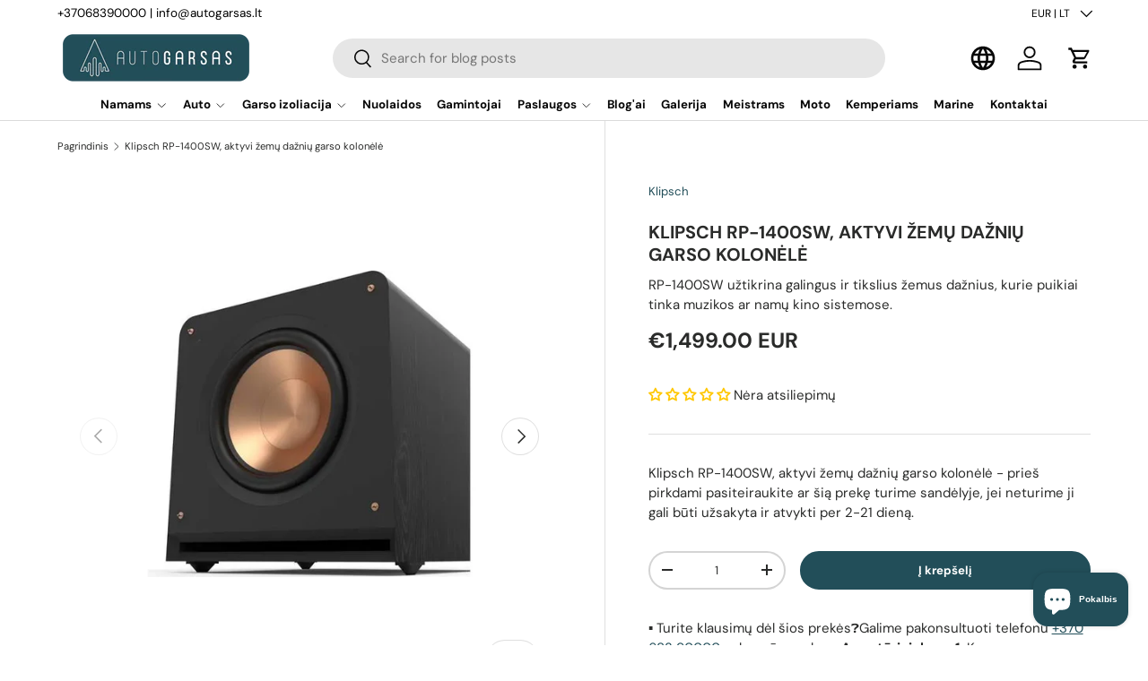

--- FILE ---
content_type: text/html; charset=utf-8
request_url: https://www.autogarsas.lt/products/klipsch-rp-1400sw-zemu-dazniu-garso-kolonele
body_size: 56601
content:
<!doctype html>
<html class="no-js" lang="lt" dir="ltr">
  
<head>
                
  
  <script src="https://analytics.ahrefs.com/analytics.js" data-key="VPIOoQ6ChpqwUJFFMdGaHw" async></script>              

  

    
    
    
      <link rel="canonical" href="https://www.autogarsas.lt/products/klipsch-rp-1400sw-zemu-dazniu-garso-kolonele">
    

    
  
<meta charset="utf-8">
<meta name="viewport" content="width=device-width,initial-scale=1">
<title>Klipsch RP-1400SW, aktyvi žemų dažnių garso kolonėlė &ndash; AUTOGARSAS.LT</title><link rel="icon" href="//www.autogarsas.lt/cdn/shop/files/AG_favicon_3.png?crop=center&height=48&v=1713958054&width=48" type="image/png">
  <link rel="apple-touch-icon" href="//www.autogarsas.lt/cdn/shop/files/AG_favicon_3.png?crop=center&height=180&v=1713958054&width=180"><meta name="description" content="RP-1400SW užtikrina galingus ir tikslius žemus dažnius, kurie puikiai tinka muzikos ar namų kino sistemose. Galia: 500W D- klasės stiprintuvas. Dažnių juosta: 16-141 Hz (±3dB). Tvirtas MDF korpusas su užapvalintais kampais ir nuimamomis medžiaginėmis grotelėmis.   APRAŠYMAS  Deep-down bass from a potent 14&quot; woofer Klip"><meta property="og:site_name" content="AUTOGARSAS.LT">
<meta property="og:url" content="https://www.autogarsas.lt/products/klipsch-rp-1400sw-zemu-dazniu-garso-kolonele">
<meta property="og:title" content="Klipsch RP-1400SW, aktyvi žemų dažnių garso kolonėlė">
<meta property="og:type" content="product">
<meta property="og:description" content="RP-1400SW užtikrina galingus ir tikslius žemus dažnius, kurie puikiai tinka muzikos ar namų kino sistemose. Galia: 500W D- klasės stiprintuvas. Dažnių juosta: 16-141 Hz (±3dB). Tvirtas MDF korpusas su užapvalintais kampais ir nuimamomis medžiaginėmis grotelėmis.   APRAŠYMAS  Deep-down bass from a potent 14&quot; woofer Klip"><meta property="og:image" content="http://www.autogarsas.lt/cdn/shop/files/Klipsch-RP-1400SW-aktyvi-zemu-dazniu-garso-kolonele.webp?crop=center&height=1200&v=1763642670&width=1200">
  <meta property="og:image:secure_url" content="https://www.autogarsas.lt/cdn/shop/files/Klipsch-RP-1400SW-aktyvi-zemu-dazniu-garso-kolonele.webp?crop=center&height=1200&v=1763642670&width=1200">
  <meta property="og:image:width" content="750">
  <meta property="og:image:height" content="457"><meta property="og:price:amount" content="1,499.00">
  <meta property="og:price:currency" content="EUR"><meta name="twitter:card" content="summary_large_image">
<meta name="twitter:title" content="Klipsch RP-1400SW, aktyvi žemų dažnių garso kolonėlė">
<meta name="twitter:description" content="RP-1400SW užtikrina galingus ir tikslius žemus dažnius, kurie puikiai tinka muzikos ar namų kino sistemose. Galia: 500W D- klasės stiprintuvas. Dažnių juosta: 16-141 Hz (±3dB). Tvirtas MDF korpusas su užapvalintais kampais ir nuimamomis medžiaginėmis grotelėmis.   APRAŠYMAS  Deep-down bass from a potent 14&quot; woofer Klip">
<link rel="preload" href="//www.autogarsas.lt/cdn/shop/t/143/assets/main.css?v=162119253061068462131767702016" as="style">
  <link rel="preload" href="//www.autogarsas.lt/cdn/shop/t/143/assets/custom.css?v=86746485675649113731768478463" as="style"><style data-shopify>
@font-face {
  font-family: "DM Sans";
  font-weight: 400;
  font-style: normal;
  font-display: swap;
  src: url("//www.autogarsas.lt/cdn/fonts/dm_sans/dmsans_n4.ec80bd4dd7e1a334c969c265873491ae56018d72.woff2") format("woff2"),
       url("//www.autogarsas.lt/cdn/fonts/dm_sans/dmsans_n4.87bdd914d8a61247b911147ae68e754d695c58a6.woff") format("woff");
}
@font-face {
  font-family: "DM Sans";
  font-weight: 700;
  font-style: normal;
  font-display: swap;
  src: url("//www.autogarsas.lt/cdn/fonts/dm_sans/dmsans_n7.97e21d81502002291ea1de8aefb79170c6946ce5.woff2") format("woff2"),
       url("//www.autogarsas.lt/cdn/fonts/dm_sans/dmsans_n7.af5c214f5116410ca1d53a2090665620e78e2e1b.woff") format("woff");
}
@font-face {
  font-family: "DM Sans";
  font-weight: 400;
  font-style: italic;
  font-display: swap;
  src: url("//www.autogarsas.lt/cdn/fonts/dm_sans/dmsans_i4.b8fe05e69ee95d5a53155c346957d8cbf5081c1a.woff2") format("woff2"),
       url("//www.autogarsas.lt/cdn/fonts/dm_sans/dmsans_i4.403fe28ee2ea63e142575c0aa47684d65f8c23a0.woff") format("woff");
}
@font-face {
  font-family: "DM Sans";
  font-weight: 700;
  font-style: italic;
  font-display: swap;
  src: url("//www.autogarsas.lt/cdn/fonts/dm_sans/dmsans_i7.52b57f7d7342eb7255084623d98ab83fd96e7f9b.woff2") format("woff2"),
       url("//www.autogarsas.lt/cdn/fonts/dm_sans/dmsans_i7.d5e14ef18a1d4a8ce78a4187580b4eb1759c2eda.woff") format("woff");
}
@font-face {
  font-family: "DM Sans";
  font-weight: 700;
  font-style: normal;
  font-display: swap;
  src: url("//www.autogarsas.lt/cdn/fonts/dm_sans/dmsans_n7.97e21d81502002291ea1de8aefb79170c6946ce5.woff2") format("woff2"),
       url("//www.autogarsas.lt/cdn/fonts/dm_sans/dmsans_n7.af5c214f5116410ca1d53a2090665620e78e2e1b.woff") format("woff");
}
@font-face {
  font-family: "DM Sans";
  font-weight: 700;
  font-style: normal;
  font-display: swap;
  src: url("//www.autogarsas.lt/cdn/fonts/dm_sans/dmsans_n7.97e21d81502002291ea1de8aefb79170c6946ce5.woff2") format("woff2"),
       url("//www.autogarsas.lt/cdn/fonts/dm_sans/dmsans_n7.af5c214f5116410ca1d53a2090665620e78e2e1b.woff") format("woff");
}
:root {
      --bg-color: 255 255 255 / 1.0;
      --bg-color-og: 255 255 255 / 1.0;
      --heading-color: 42 43 42;
      --text-color: 42 43 42;
      --text-color-og: 42 43 42;
      --scrollbar-color: 42 43 42;
      --link-color: 34 78 89;
      --link-color-og: 34 78 89;
      --star-color: 255 159 28;--swatch-border-color-default: 212 213 212;
        --swatch-border-color-active: 149 149 149;
        --swatch-card-size: 24px;
        --swatch-variant-picker-size: 64px;--color-scheme-1-bg: 244 244 244 / 1.0;
      --color-scheme-1-grad: linear-gradient(180deg, rgba(244, 244, 244, 1), rgba(244, 244, 244, 1) 100%);
      --color-scheme-1-heading: 42 43 42;
      --color-scheme-1-text: 42 43 42;
      --color-scheme-1-btn-bg: 34 78 89;
      --color-scheme-1-btn-text: 255 255 255;
      --color-scheme-1-btn-bg-hover: 73 114 124;--color-scheme-2-bg: 42 43 42 / 1.0;
      --color-scheme-2-grad: linear-gradient(225deg, rgba(34, 78, 89, 1) 8%, rgba(41, 47, 54, 1) 56%, rgba(20, 20, 20, 1) 92%);
      --color-scheme-2-heading: 180 12 28;
      --color-scheme-2-text: 255 255 255;
      --color-scheme-2-btn-bg: 255 255 255;
      --color-scheme-2-btn-text: 42 43 42;
      --color-scheme-2-btn-bg-hover: 231 231 231;--color-scheme-3-bg: 255 255 255 / 1.0;
      --color-scheme-3-grad: linear-gradient(86deg, rgba(34, 78, 89, 0.22) 1%, rgba(34, 78, 89, 1) 99%);
      --color-scheme-3-heading: 255 255 255;
      --color-scheme-3-text: 0 0 0;
      --color-scheme-3-btn-bg: 255 255 255;
      --color-scheme-3-btn-text: 0 0 0;
      --color-scheme-3-btn-bg-hover: 225 225 225;

      --drawer-bg-color: 255 255 255 / 1.0;
      --drawer-text-color: 42 43 42;

      --panel-bg-color: 244 244 244 / 1.0;
      --panel-heading-color: 42 43 42;
      --panel-text-color: 42 43 42;

      --in-stock-text-color: 44 126 63;
      --low-stock-text-color: 210 134 26;
      --very-low-stock-text-color: 180 12 28;
      --no-stock-text-color: 119 119 119;
      --no-stock-backordered-text-color: 119 119 119;

      --error-bg-color: 252 237 238;
      --error-text-color: 180 12 28;
      --success-bg-color: 232 246 234;
      --success-text-color: 44 126 63;
      --info-bg-color: 228 237 250;
      --info-text-color: 26 102 210;

      --heading-font-family: "DM Sans", sans-serif;
      --heading-font-style: normal;
      --heading-font-weight: 700;
      --heading-scale-start: 2;

      --navigation-font-family: "DM Sans", sans-serif;
      --navigation-font-style: normal;
      --navigation-font-weight: 700;
      --heading-text-transform: uppercase;
--subheading-text-transform: none;
      --body-font-family: "DM Sans", sans-serif;
      --body-font-style: normal;
      --body-font-weight: 400;
      --body-font-size: 15;

      --section-gap: 48;
      --heading-gap: calc(8 * var(--space-unit));--grid-column-gap: 20px;--btn-bg-color: 34 78 89;
      --btn-bg-hover-color: 73 114 124;
      --btn-text-color: 255 255 255;
      --btn-bg-color-og: 34 78 89;
      --btn-text-color-og: 255 255 255;
      --btn-alt-bg-color: 255 255 255;
      --btn-alt-bg-alpha: 1.0;
      --btn-alt-text-color: 42 43 42;
      --btn-border-width: 2px;
      --btn-padding-y: 12px;

      
      --btn-border-radius: 28px;
      

      --btn-lg-border-radius: 50%;
      --btn-icon-border-radius: 50%;
      --input-with-btn-inner-radius: var(--btn-border-radius);

      --input-bg-color: 255 255 255 / 1.0;
      --input-text-color: 42 43 42;
      --input-border-width: 2px;
      --input-border-radius: 26px;
      --textarea-border-radius: 12px;
      --input-border-radius: 28px;
      --input-lg-border-radius: 34px;
      --input-bg-color-diff-3: #f7f7f7;
      --input-bg-color-diff-6: #f0f0f0;

      --modal-border-radius: 16px;
      --modal-overlay-color: 0 0 0;
      --modal-overlay-opacity: 0.4;
      --drawer-border-radius: 16px;
      --overlay-border-radius: 0px;

      --custom-label-bg-color: 255 159 28 / 1.0;
      --custom-label-text-color: 255 255 255 / 1.0;--sale-label-bg-color: 192 51 62 / 1.0;
      --sale-label-text-color: 255 255 255 / 1.0;--sold-out-label-bg-color: 42 43 42 / 1.0;
      --sold-out-label-text-color: 255 255 255 / 1.0;--preorder-label-bg-color: 0 166 237 / 1.0;
      --preorder-label-text-color: 255 255 255 / 1.0;

      --collection-label-color: 0 126 18 / 1.0;

      --page-width: 1200px;
      --gutter-sm: 20px;
      --gutter-md: 32px;
      --gutter-lg: 64px;

      --payment-terms-bg-color: #ffffff;

      --coll-card-bg-color: #F9F9F9;
      --coll-card-border-color: #f2f2f2;

      --card-highlight-bg-color: #F9F9F9;
      --card-highlight-text-color: 85 85 85;
      --card-highlight-border-color: #E1E1E1;
        
          --aos-animate-duration: 0.6s;
        

        
          --aos-min-width: 0;
        
      

      --reading-width: 48em;
    }

    @media (max-width: 769px) {
      :root {
        --reading-width: 36em;
      }
    }
  </style><link rel="stylesheet" href="//www.autogarsas.lt/cdn/shop/t/143/assets/main.css?v=162119253061068462131767702016">
  <link rel="stylesheet" href="//www.autogarsas.lt/cdn/shop/t/143/assets/custom.css?v=86746485675649113731768478463">
  <script src="//www.autogarsas.lt/cdn/shop/t/143/assets/main.js?v=4592408447351709781765868478" defer="defer"></script>
  <script src="//www.autogarsas.lt/cdn/shop/t/143/assets/custom.js?v=20930924597524361821765868459" defer="defer"></script><link rel="preload" href="//www.autogarsas.lt/cdn/fonts/dm_sans/dmsans_n4.ec80bd4dd7e1a334c969c265873491ae56018d72.woff2" as="font" type="font/woff2" crossorigin fetchpriority="high"><link rel="preload" href="//www.autogarsas.lt/cdn/fonts/dm_sans/dmsans_n7.97e21d81502002291ea1de8aefb79170c6946ce5.woff2" as="font" type="font/woff2" crossorigin fetchpriority="high"><link rel="stylesheet" href="//www.autogarsas.lt/cdn/shop/t/143/assets/swatches.css?v=100932800989499052461765868617" media="print" onload="this.media='all'">
    <noscript><link rel="stylesheet" href="//www.autogarsas.lt/cdn/shop/t/143/assets/swatches.css?v=100932800989499052461765868617"></noscript><script>window.performance && window.performance.mark && window.performance.mark('shopify.content_for_header.start');</script><meta name="google-site-verification" content="yqDJ48uogmefjFXi7O5y26_qpzRQWrZkSP11Smnf0Os">
<meta name="google-site-verification" content="5wj7yhcjUoOqe-rYXfk0xOuz3krZz_DV1syaw4_2lxY">
<meta id="shopify-digital-wallet" name="shopify-digital-wallet" content="/13562245/digital_wallets/dialog">
<meta name="shopify-checkout-api-token" content="52a6e9902477e615490554de3a2ea81d">
<meta id="in-context-paypal-metadata" data-shop-id="13562245" data-venmo-supported="false" data-environment="production" data-locale="en_US" data-paypal-v4="true" data-currency="EUR">
<link rel="alternate" hreflang="x-default" href="https://www.autogarsas.lt/products/klipsch-rp-1400sw-zemu-dazniu-garso-kolonele">
<link rel="alternate" hreflang="lt" href="https://www.autogarsas.lt/products/klipsch-rp-1400sw-zemu-dazniu-garso-kolonele">
<link rel="alternate" hreflang="en" href="https://www.autogarsas.lt/en/products/klipsch-rp-1400sw-zemu-dazniu-garso-kolonele">
<link rel="alternate" hreflang="ru" href="https://www.autogarsas.lt/ru/products/klipsch-rp-1400sw-zemu-dazniu-garso-kolonele">
<link rel="alternate" type="application/json+oembed" href="https://www.autogarsas.lt/products/klipsch-rp-1400sw-zemu-dazniu-garso-kolonele.oembed">
<script async="async" src="/checkouts/internal/preloads.js?locale=lt-LT"></script>
<link rel="preconnect" href="https://shop.app" crossorigin="anonymous">
<script async="async" src="https://shop.app/checkouts/internal/preloads.js?locale=lt-LT&shop_id=13562245" crossorigin="anonymous"></script>
<script id="apple-pay-shop-capabilities" type="application/json">{"shopId":13562245,"countryCode":"LT","currencyCode":"EUR","merchantCapabilities":["supports3DS"],"merchantId":"gid:\/\/shopify\/Shop\/13562245","merchantName":"AUTOGARSAS.LT","requiredBillingContactFields":["postalAddress","email","phone"],"requiredShippingContactFields":["postalAddress","email","phone"],"shippingType":"shipping","supportedNetworks":["visa","masterCard","amex"],"total":{"type":"pending","label":"AUTOGARSAS.LT","amount":"1.00"},"shopifyPaymentsEnabled":true,"supportsSubscriptions":true}</script>
<script id="shopify-features" type="application/json">{"accessToken":"52a6e9902477e615490554de3a2ea81d","betas":["rich-media-storefront-analytics"],"domain":"www.autogarsas.lt","predictiveSearch":true,"shopId":13562245,"locale":"lt"}</script>
<script>var Shopify = Shopify || {};
Shopify.shop = "autogarsas.myshopify.com";
Shopify.locale = "lt";
Shopify.currency = {"active":"EUR","rate":"1.0"};
Shopify.country = "LT";
Shopify.theme = {"name":"AG [12.16]","id":190532780373,"schema_name":"Enterprise","schema_version":"1.6.3","theme_store_id":1657,"role":"main"};
Shopify.theme.handle = "null";
Shopify.theme.style = {"id":null,"handle":null};
Shopify.cdnHost = "www.autogarsas.lt/cdn";
Shopify.routes = Shopify.routes || {};
Shopify.routes.root = "/";</script>
<script type="module">!function(o){(o.Shopify=o.Shopify||{}).modules=!0}(window);</script>
<script>!function(o){function n(){var o=[];function n(){o.push(Array.prototype.slice.apply(arguments))}return n.q=o,n}var t=o.Shopify=o.Shopify||{};t.loadFeatures=n(),t.autoloadFeatures=n()}(window);</script>
<script>
  window.ShopifyPay = window.ShopifyPay || {};
  window.ShopifyPay.apiHost = "shop.app\/pay";
  window.ShopifyPay.redirectState = null;
</script>
<script id="shop-js-analytics" type="application/json">{"pageType":"product"}</script>
<script defer="defer" async type="module" src="//www.autogarsas.lt/cdn/shopifycloud/shop-js/modules/v2/client.init-shop-cart-sync_C5BV16lS.en.esm.js"></script>
<script defer="defer" async type="module" src="//www.autogarsas.lt/cdn/shopifycloud/shop-js/modules/v2/chunk.common_CygWptCX.esm.js"></script>
<script type="module">
  await import("//www.autogarsas.lt/cdn/shopifycloud/shop-js/modules/v2/client.init-shop-cart-sync_C5BV16lS.en.esm.js");
await import("//www.autogarsas.lt/cdn/shopifycloud/shop-js/modules/v2/chunk.common_CygWptCX.esm.js");

  window.Shopify.SignInWithShop?.initShopCartSync?.({"fedCMEnabled":true,"windoidEnabled":true});

</script>
<script>
  window.Shopify = window.Shopify || {};
  if (!window.Shopify.featureAssets) window.Shopify.featureAssets = {};
  window.Shopify.featureAssets['shop-js'] = {"shop-cart-sync":["modules/v2/client.shop-cart-sync_ZFArdW7E.en.esm.js","modules/v2/chunk.common_CygWptCX.esm.js"],"shop-button":["modules/v2/client.shop-button_tlx5R9nI.en.esm.js","modules/v2/chunk.common_CygWptCX.esm.js"],"init-fed-cm":["modules/v2/client.init-fed-cm_CmiC4vf6.en.esm.js","modules/v2/chunk.common_CygWptCX.esm.js"],"init-windoid":["modules/v2/client.init-windoid_sURxWdc1.en.esm.js","modules/v2/chunk.common_CygWptCX.esm.js"],"init-shop-cart-sync":["modules/v2/client.init-shop-cart-sync_C5BV16lS.en.esm.js","modules/v2/chunk.common_CygWptCX.esm.js"],"init-shop-email-lookup-coordinator":["modules/v2/client.init-shop-email-lookup-coordinator_B8hsDcYM.en.esm.js","modules/v2/chunk.common_CygWptCX.esm.js"],"shop-cash-offers":["modules/v2/client.shop-cash-offers_DOA2yAJr.en.esm.js","modules/v2/chunk.common_CygWptCX.esm.js","modules/v2/chunk.modal_D71HUcav.esm.js"],"pay-button":["modules/v2/client.pay-button_FdsNuTd3.en.esm.js","modules/v2/chunk.common_CygWptCX.esm.js"],"shop-login-button":["modules/v2/client.shop-login-button_C5VAVYt1.en.esm.js","modules/v2/chunk.common_CygWptCX.esm.js","modules/v2/chunk.modal_D71HUcav.esm.js"],"shop-toast-manager":["modules/v2/client.shop-toast-manager_ClPi3nE9.en.esm.js","modules/v2/chunk.common_CygWptCX.esm.js"],"avatar":["modules/v2/client.avatar_BTnouDA3.en.esm.js"],"init-shop-for-new-customer-accounts":["modules/v2/client.init-shop-for-new-customer-accounts_ChsxoAhi.en.esm.js","modules/v2/client.shop-login-button_C5VAVYt1.en.esm.js","modules/v2/chunk.common_CygWptCX.esm.js","modules/v2/chunk.modal_D71HUcav.esm.js"],"init-customer-accounts":["modules/v2/client.init-customer-accounts_DxDtT_ad.en.esm.js","modules/v2/client.shop-login-button_C5VAVYt1.en.esm.js","modules/v2/chunk.common_CygWptCX.esm.js","modules/v2/chunk.modal_D71HUcav.esm.js"],"init-customer-accounts-sign-up":["modules/v2/client.init-customer-accounts-sign-up_CPSyQ0Tj.en.esm.js","modules/v2/client.shop-login-button_C5VAVYt1.en.esm.js","modules/v2/chunk.common_CygWptCX.esm.js","modules/v2/chunk.modal_D71HUcav.esm.js"],"lead-capture":["modules/v2/client.lead-capture_Bi8yE_yS.en.esm.js","modules/v2/chunk.common_CygWptCX.esm.js","modules/v2/chunk.modal_D71HUcav.esm.js"],"checkout-modal":["modules/v2/client.checkout-modal_BPM8l0SH.en.esm.js","modules/v2/chunk.common_CygWptCX.esm.js","modules/v2/chunk.modal_D71HUcav.esm.js"],"shop-follow-button":["modules/v2/client.shop-follow-button_Cva4Ekp9.en.esm.js","modules/v2/chunk.common_CygWptCX.esm.js","modules/v2/chunk.modal_D71HUcav.esm.js"],"shop-login":["modules/v2/client.shop-login_D6lNrXab.en.esm.js","modules/v2/chunk.common_CygWptCX.esm.js","modules/v2/chunk.modal_D71HUcav.esm.js"],"payment-terms":["modules/v2/client.payment-terms_CZxnsJam.en.esm.js","modules/v2/chunk.common_CygWptCX.esm.js","modules/v2/chunk.modal_D71HUcav.esm.js"]};
</script>
<script>(function() {
  var isLoaded = false;
  function asyncLoad() {
    if (isLoaded) return;
    isLoaded = true;
    var urls = ["https:\/\/static2.rapidsearch.dev\/resultpage.js?shop=autogarsas.myshopify.com","https:\/\/d23dclunsivw3h.cloudfront.net\/redirect-app.js?shop=autogarsas.myshopify.com"];
    for (var i = 0; i < urls.length; i++) {
      var s = document.createElement('script');
      s.type = 'text/javascript';
      s.async = true;
      s.src = urls[i];
      var x = document.getElementsByTagName('script')[0];
      x.parentNode.insertBefore(s, x);
    }
  };
  if(window.attachEvent) {
    window.attachEvent('onload', asyncLoad);
  } else {
    window.addEventListener('load', asyncLoad, false);
  }
})();</script>
<script id="__st">var __st={"a":13562245,"offset":7200,"reqid":"ec27f70a-db4d-4553-aebc-249af17dfb79-1768843242","pageurl":"www.autogarsas.lt\/products\/klipsch-rp-1400sw-zemu-dazniu-garso-kolonele","u":"64f77344ac10","p":"product","rtyp":"product","rid":8864453427541};</script>
<script>window.ShopifyPaypalV4VisibilityTracking = true;</script>
<script id="captcha-bootstrap">!function(){'use strict';const t='contact',e='account',n='new_comment',o=[[t,t],['blogs',n],['comments',n],[t,'customer']],c=[[e,'customer_login'],[e,'guest_login'],[e,'recover_customer_password'],[e,'create_customer']],r=t=>t.map((([t,e])=>`form[action*='/${t}']:not([data-nocaptcha='true']) input[name='form_type'][value='${e}']`)).join(','),a=t=>()=>t?[...document.querySelectorAll(t)].map((t=>t.form)):[];function s(){const t=[...o],e=r(t);return a(e)}const i='password',u='form_key',d=['recaptcha-v3-token','g-recaptcha-response','h-captcha-response',i],f=()=>{try{return window.sessionStorage}catch{return}},m='__shopify_v',_=t=>t.elements[u];function p(t,e,n=!1){try{const o=window.sessionStorage,c=JSON.parse(o.getItem(e)),{data:r}=function(t){const{data:e,action:n}=t;return t[m]||n?{data:e,action:n}:{data:t,action:n}}(c);for(const[e,n]of Object.entries(r))t.elements[e]&&(t.elements[e].value=n);n&&o.removeItem(e)}catch(o){console.error('form repopulation failed',{error:o})}}const l='form_type',E='cptcha';function T(t){t.dataset[E]=!0}const w=window,h=w.document,L='Shopify',v='ce_forms',y='captcha';let A=!1;((t,e)=>{const n=(g='f06e6c50-85a8-45c8-87d0-21a2b65856fe',I='https://cdn.shopify.com/shopifycloud/storefront-forms-hcaptcha/ce_storefront_forms_captcha_hcaptcha.v1.5.2.iife.js',D={infoText:'Saugo „hCaptcha“',privacyText:'Privatumas',termsText:'Sąlygos'},(t,e,n)=>{const o=w[L][v],c=o.bindForm;if(c)return c(t,g,e,D).then(n);var r;o.q.push([[t,g,e,D],n]),r=I,A||(h.body.append(Object.assign(h.createElement('script'),{id:'captcha-provider',async:!0,src:r})),A=!0)});var g,I,D;w[L]=w[L]||{},w[L][v]=w[L][v]||{},w[L][v].q=[],w[L][y]=w[L][y]||{},w[L][y].protect=function(t,e){n(t,void 0,e),T(t)},Object.freeze(w[L][y]),function(t,e,n,w,h,L){const[v,y,A,g]=function(t,e,n){const i=e?o:[],u=t?c:[],d=[...i,...u],f=r(d),m=r(i),_=r(d.filter((([t,e])=>n.includes(e))));return[a(f),a(m),a(_),s()]}(w,h,L),I=t=>{const e=t.target;return e instanceof HTMLFormElement?e:e&&e.form},D=t=>v().includes(t);t.addEventListener('submit',(t=>{const e=I(t);if(!e)return;const n=D(e)&&!e.dataset.hcaptchaBound&&!e.dataset.recaptchaBound,o=_(e),c=g().includes(e)&&(!o||!o.value);(n||c)&&t.preventDefault(),c&&!n&&(function(t){try{if(!f())return;!function(t){const e=f();if(!e)return;const n=_(t);if(!n)return;const o=n.value;o&&e.removeItem(o)}(t);const e=Array.from(Array(32),(()=>Math.random().toString(36)[2])).join('');!function(t,e){_(t)||t.append(Object.assign(document.createElement('input'),{type:'hidden',name:u})),t.elements[u].value=e}(t,e),function(t,e){const n=f();if(!n)return;const o=[...t.querySelectorAll(`input[type='${i}']`)].map((({name:t})=>t)),c=[...d,...o],r={};for(const[a,s]of new FormData(t).entries())c.includes(a)||(r[a]=s);n.setItem(e,JSON.stringify({[m]:1,action:t.action,data:r}))}(t,e)}catch(e){console.error('failed to persist form',e)}}(e),e.submit())}));const S=(t,e)=>{t&&!t.dataset[E]&&(n(t,e.some((e=>e===t))),T(t))};for(const o of['focusin','change'])t.addEventListener(o,(t=>{const e=I(t);D(e)&&S(e,y())}));const B=e.get('form_key'),M=e.get(l),P=B&&M;t.addEventListener('DOMContentLoaded',(()=>{const t=y();if(P)for(const e of t)e.elements[l].value===M&&p(e,B);[...new Set([...A(),...v().filter((t=>'true'===t.dataset.shopifyCaptcha))])].forEach((e=>S(e,t)))}))}(h,new URLSearchParams(w.location.search),n,t,e,['guest_login'])})(!0,!0)}();</script>
<script integrity="sha256-4kQ18oKyAcykRKYeNunJcIwy7WH5gtpwJnB7kiuLZ1E=" data-source-attribution="shopify.loadfeatures" defer="defer" src="//www.autogarsas.lt/cdn/shopifycloud/storefront/assets/storefront/load_feature-a0a9edcb.js" crossorigin="anonymous"></script>
<script crossorigin="anonymous" defer="defer" src="//www.autogarsas.lt/cdn/shopifycloud/storefront/assets/shopify_pay/storefront-65b4c6d7.js?v=20250812"></script>
<script data-source-attribution="shopify.dynamic_checkout.dynamic.init">var Shopify=Shopify||{};Shopify.PaymentButton=Shopify.PaymentButton||{isStorefrontPortableWallets:!0,init:function(){window.Shopify.PaymentButton.init=function(){};var t=document.createElement("script");t.src="https://www.autogarsas.lt/cdn/shopifycloud/portable-wallets/latest/portable-wallets.lt.js",t.type="module",document.head.appendChild(t)}};
</script>
<script data-source-attribution="shopify.dynamic_checkout.buyer_consent">
  function portableWalletsHideBuyerConsent(e){var t=document.getElementById("shopify-buyer-consent"),n=document.getElementById("shopify-subscription-policy-button");t&&n&&(t.classList.add("hidden"),t.setAttribute("aria-hidden","true"),n.removeEventListener("click",e))}function portableWalletsShowBuyerConsent(e){var t=document.getElementById("shopify-buyer-consent"),n=document.getElementById("shopify-subscription-policy-button");t&&n&&(t.classList.remove("hidden"),t.removeAttribute("aria-hidden"),n.addEventListener("click",e))}window.Shopify?.PaymentButton&&(window.Shopify.PaymentButton.hideBuyerConsent=portableWalletsHideBuyerConsent,window.Shopify.PaymentButton.showBuyerConsent=portableWalletsShowBuyerConsent);
</script>
<script data-source-attribution="shopify.dynamic_checkout.cart.bootstrap">document.addEventListener("DOMContentLoaded",(function(){function t(){return document.querySelector("shopify-accelerated-checkout-cart, shopify-accelerated-checkout")}if(t())Shopify.PaymentButton.init();else{new MutationObserver((function(e,n){t()&&(Shopify.PaymentButton.init(),n.disconnect())})).observe(document.body,{childList:!0,subtree:!0})}}));
</script>
<script id='scb4127' type='text/javascript' async='' src='https://www.autogarsas.lt/cdn/shopifycloud/privacy-banner/storefront-banner.js'></script><link id="shopify-accelerated-checkout-styles" rel="stylesheet" media="screen" href="https://www.autogarsas.lt/cdn/shopifycloud/portable-wallets/latest/accelerated-checkout-backwards-compat.css" crossorigin="anonymous">
<style id="shopify-accelerated-checkout-cart">
        #shopify-buyer-consent {
  margin-top: 1em;
  display: inline-block;
  width: 100%;
}

#shopify-buyer-consent.hidden {
  display: none;
}

#shopify-subscription-policy-button {
  background: none;
  border: none;
  padding: 0;
  text-decoration: underline;
  font-size: inherit;
  cursor: pointer;
}

#shopify-subscription-policy-button::before {
  box-shadow: none;
}

      </style>
<script id="sections-script" data-sections="header,footer" defer="defer" src="//www.autogarsas.lt/cdn/shop/t/143/compiled_assets/scripts.js?v=90679"></script>
<script>window.performance && window.performance.mark && window.performance.mark('shopify.content_for_header.end');</script>

    <script src="//www.autogarsas.lt/cdn/shop/t/143/assets/animate-on-scroll.js?v=15249566486942820451765868430" defer="defer"></script>
    <link rel="stylesheet" href="//www.autogarsas.lt/cdn/shop/t/143/assets/animate-on-scroll.css?v=116194678796051782541765868428">
  

  <script>document.documentElement.className = document.documentElement.className.replace('no-js', 'js');</script><!-- CC Custom Head Start --><!-- CC Custom Head End -->


  <script type="text/javascript">
    window.RapidSearchAdmin = false;
  </script>



    <script>
      var transcy_ignoreConvertPrice = ["text-start", "tc-block-convert-currency"];
    </script>

    
<!-- BEGIN app block: shopify://apps/judge-me-reviews/blocks/judgeme_core/61ccd3b1-a9f2-4160-9fe9-4fec8413e5d8 --><!-- Start of Judge.me Core -->






<link rel="dns-prefetch" href="https://cdnwidget.judge.me">
<link rel="dns-prefetch" href="https://cdn.judge.me">
<link rel="dns-prefetch" href="https://cdn1.judge.me">
<link rel="dns-prefetch" href="https://api.judge.me">

<script data-cfasync='false' class='jdgm-settings-script'>window.jdgmSettings={"pagination":5,"disable_web_reviews":false,"badge_no_review_text":"Nėra atsiliepimų","badge_n_reviews_text":"{{ n }} Atsiliepimai","hide_badge_preview_if_no_reviews":false,"badge_hide_text":false,"enforce_center_preview_badge":false,"widget_title":"Klientų atsiliepimai","widget_open_form_text":"Parašyti atsiliepimą","widget_close_form_text":"Atšaukti atsiliepimą","widget_refresh_page_text":"Atnaujinti puslapį","widget_summary_text":"Remiantis {{ number_of_reviews }} atsiliepimu/atsiliepimais","widget_no_review_text":"Būkite pirmas, kuris parašys atsiliepimą","widget_name_field_text":"Rodomas vardas","widget_verified_name_field_text":"Patvirtintas vardas (viešas)","widget_name_placeholder_text":"Rodomas vardas","widget_required_field_error_text":"Šis laukas yra privalomas.","widget_email_field_text":"El. pašto adresas","widget_verified_email_field_text":"Patvirtintas el. paštas (privatus, negali būti redaguojamas)","widget_email_placeholder_text":"Jūsų el. pašto adresas","widget_email_field_error_text":"Įveskite galiojantį el. pašto adresą.","widget_rating_field_text":"Įvertinimas","widget_review_title_field_text":"Atsiliepimo pavadinimas","widget_review_title_placeholder_text":"Suteikite savo atsiliepimui pavadinimą","widget_review_body_field_text":"Atsiliepimo turinys","widget_review_body_placeholder_text":"Pradėkite rašyti čia...","widget_pictures_field_text":"Nuotrauka/Vaizdo įrašas (neprivaloma)","widget_submit_review_text":"Pateikti atsiliepimą","widget_submit_verified_review_text":"Pateikti patvirtintą atsiliepimą","widget_submit_success_msg_with_auto_publish":"Ačiū! Po kelių akimirkų atnaujinkite puslapį, kad pamatytumėte savo atsiliepimą. Galite pašalinti arba redaguoti savo atsiliepimą prisijungę prie \u003ca href='https://judge.me/login' target='_blank' rel='nofollow noopener'\u003eJudge.me\u003c/a\u003e","widget_submit_success_msg_no_auto_publish":"Ačiū! Jūsų atsiliepimas bus paskelbtas, kai tik jį patvirtins parduotuvės administratorius. Galite pašalinti arba redaguoti savo atsiliepimą prisijungę prie \u003ca href='https://judge.me/login' target='_blank' rel='nofollow noopener'\u003eJudge.me\u003c/a\u003e","widget_show_default_reviews_out_of_total_text":"Rodoma {{ n_reviews_shown }} iš {{ n_reviews }} atsiliepimų.","widget_show_all_link_text":"Rodyti visus","widget_show_less_link_text":"Rodyti mažiau","widget_author_said_text":"{{ reviewer_name }} sakė:","widget_days_text":"prieš {{ n }} dienas/dienų","widget_weeks_text":"prieš {{ n }} savaitę/savaites","widget_months_text":"prieš {{ n }} mėnesį/mėnesius","widget_years_text":"prieš {{ n }} metus/metų","widget_yesterday_text":"Vakar","widget_today_text":"Šiandien","widget_replied_text":"\u003e\u003e {{ shop_name }} atsakė:","widget_read_more_text":"Skaityti daugiau","widget_reviewer_name_as_initial":"","widget_rating_filter_color":"#fbcd0a","widget_rating_filter_see_all_text":"Peržiūrėti visus atsiliepimus","widget_sorting_most_recent_text":"Naujausi","widget_sorting_highest_rating_text":"Aukščiausias įvertinimas","widget_sorting_lowest_rating_text":"Žemiausias įvertinimas","widget_sorting_with_pictures_text":"Tik nuotraukos","widget_sorting_most_helpful_text":"Naudingiausi","widget_open_question_form_text":"Užduoti klausimą","widget_reviews_subtab_text":"Atsiliepimai","widget_questions_subtab_text":"Klausimai","widget_question_label_text":"Klausimas","widget_answer_label_text":"Atsakymas","widget_question_placeholder_text":"Užduokite savo klausimą čia","widget_submit_question_text":"Pateikti klausimą","widget_question_submit_success_text":"Dėkojame už jūsų klausimą! Mes jus informuosime, kai tik į jį bus atsakyta.","verified_badge_text":"Patvirtinta","verified_badge_bg_color":"","verified_badge_text_color":"","verified_badge_placement":"left-of-reviewer-name","widget_review_max_height":"","widget_hide_border":false,"widget_social_share":false,"widget_thumb":false,"widget_review_location_show":false,"widget_location_format":"","all_reviews_include_out_of_store_products":true,"all_reviews_out_of_store_text":"(ne iš parduotuvės)","all_reviews_pagination":100,"all_reviews_product_name_prefix_text":"apie","enable_review_pictures":true,"enable_question_anwser":false,"widget_theme":"default","review_date_format":"dd/mm/yy","default_sort_method":"most-recent","widget_product_reviews_subtab_text":"Produktų atsiliepimai","widget_shop_reviews_subtab_text":"Parduotuvės atsiliepimai","widget_other_products_reviews_text":"Kitų produktų atsiliepimai","widget_store_reviews_subtab_text":"Parduotuvės atsiliepimai","widget_no_store_reviews_text":"Ši parduotuvė dar neturi atsiliepimų","widget_web_restriction_product_reviews_text":"Šis produktas dar neturi atsiliepimų","widget_no_items_text":"Nerasta elementų","widget_show_more_text":"Rodyti daugiau","widget_write_a_store_review_text":"Parašyti parduotuvės atsiliepimą","widget_other_languages_heading":"Atsiliepimai kitomis kalbomis","widget_translate_review_text":"Išversti atsiliepimą į {{ language }}","widget_translating_review_text":"Verčiama...","widget_show_original_translation_text":"Rodyti originalą ({{ language }})","widget_translate_review_failed_text":"Atsiliepimo išversti nepavyko.","widget_translate_review_retry_text":"Bandyti dar kartą","widget_translate_review_try_again_later_text":"Bandykite dar kartą vėliau","show_product_url_for_grouped_product":false,"widget_sorting_pictures_first_text":"Nuotraukos pirma","show_pictures_on_all_rev_page_mobile":false,"show_pictures_on_all_rev_page_desktop":false,"floating_tab_hide_mobile_install_preference":false,"floating_tab_button_name":"★ Atsiliepimai","floating_tab_title":"Leiskite klientams kalbėti už mus","floating_tab_button_color":"","floating_tab_button_background_color":"","floating_tab_url":"","floating_tab_url_enabled":false,"floating_tab_tab_style":"text","all_reviews_text_badge_text":"Klientai vertina mus {{ shop.metafields.judgeme.all_reviews_rating | round: 1 }}/5 remiantis {{ shop.metafields.judgeme.all_reviews_count }} atsiliepimais.","all_reviews_text_badge_text_branded_style":"{{ shop.metafields.judgeme.all_reviews_rating | round: 1 }} iš 5 žvaigždučių remiantis {{ shop.metafields.judgeme.all_reviews_count }} atsiliepimais","is_all_reviews_text_badge_a_link":false,"show_stars_for_all_reviews_text_badge":false,"all_reviews_text_badge_url":"","all_reviews_text_style":"branded","all_reviews_text_color_style":"judgeme_brand_color","all_reviews_text_color":"#108474","all_reviews_text_show_jm_brand":true,"featured_carousel_show_header":true,"featured_carousel_title":"Leiskite klientams kalbėti už mus","testimonials_carousel_title":"Klientai mums sako","videos_carousel_title":"Tikros klientų istorijos","cards_carousel_title":"Klientai mums sako","featured_carousel_count_text":"iš {{ n }} atsiliepimų","featured_carousel_add_link_to_all_reviews_page":false,"featured_carousel_url":"","featured_carousel_show_images":true,"featured_carousel_autoslide_interval":5,"featured_carousel_arrows_on_the_sides":false,"featured_carousel_height":250,"featured_carousel_width":80,"featured_carousel_image_size":0,"featured_carousel_image_height":250,"featured_carousel_arrow_color":"#eeeeee","verified_count_badge_style":"branded","verified_count_badge_orientation":"horizontal","verified_count_badge_color_style":"judgeme_brand_color","verified_count_badge_color":"#108474","is_verified_count_badge_a_link":false,"verified_count_badge_url":"","verified_count_badge_show_jm_brand":true,"widget_rating_preset_default":5,"widget_first_sub_tab":"product-reviews","widget_show_histogram":true,"widget_histogram_use_custom_color":false,"widget_pagination_use_custom_color":false,"widget_star_use_custom_color":false,"widget_verified_badge_use_custom_color":false,"widget_write_review_use_custom_color":false,"picture_reminder_submit_button":"Upload Pictures","enable_review_videos":false,"mute_video_by_default":false,"widget_sorting_videos_first_text":"Vaizdo įrašai pirma","widget_review_pending_text":"Laukiama","featured_carousel_items_for_large_screen":3,"social_share_options_order":"Facebook,Twitter","remove_microdata_snippet":true,"disable_json_ld":false,"enable_json_ld_products":false,"preview_badge_show_question_text":false,"preview_badge_no_question_text":"Nėra klausimų","preview_badge_n_question_text":"{{ number_of_questions }} klausimas/klausimai","qa_badge_show_icon":false,"qa_badge_position":"same-row","remove_judgeme_branding":false,"widget_add_search_bar":false,"widget_search_bar_placeholder":"Paieška","widget_sorting_verified_only_text":"Tik patvirtinti","featured_carousel_theme":"default","featured_carousel_show_rating":true,"featured_carousel_show_title":true,"featured_carousel_show_body":true,"featured_carousel_show_date":false,"featured_carousel_show_reviewer":true,"featured_carousel_show_product":false,"featured_carousel_header_background_color":"#108474","featured_carousel_header_text_color":"#ffffff","featured_carousel_name_product_separator":"reviewed","featured_carousel_full_star_background":"#108474","featured_carousel_empty_star_background":"#dadada","featured_carousel_vertical_theme_background":"#f9fafb","featured_carousel_verified_badge_enable":true,"featured_carousel_verified_badge_color":"#108474","featured_carousel_border_style":"round","featured_carousel_review_line_length_limit":3,"featured_carousel_more_reviews_button_text":"Skaityti daugiau atsiliepimų","featured_carousel_view_product_button_text":"Peržiūrėti produktą","all_reviews_page_load_reviews_on":"scroll","all_reviews_page_load_more_text":"Įkelti daugiau atsiliepimų","disable_fb_tab_reviews":false,"enable_ajax_cdn_cache":false,"widget_advanced_speed_features":5,"widget_public_name_text":"rodoma viešai kaip","default_reviewer_name":"John Smith","default_reviewer_name_has_non_latin":true,"widget_reviewer_anonymous":"Anonimas","medals_widget_title":"Judge.me atsiliepimų medaliai","medals_widget_background_color":"#f9fafb","medals_widget_position":"footer_all_pages","medals_widget_border_color":"#f9fafb","medals_widget_verified_text_position":"left","medals_widget_use_monochromatic_version":false,"medals_widget_elements_color":"#108474","show_reviewer_avatar":true,"widget_invalid_yt_video_url_error_text":"Ne YouTube vaizdo įrašo URL","widget_max_length_field_error_text":"Įveskite ne daugiau kaip {0} simbolių.","widget_show_country_flag":false,"widget_show_collected_via_shop_app":true,"widget_verified_by_shop_badge_style":"light","widget_verified_by_shop_text":"Patvirtinta parduotuvės","widget_show_photo_gallery":false,"widget_load_with_code_splitting":true,"widget_ugc_install_preference":false,"widget_ugc_title":"Sukurta mūsų, pasidalinta jūsų","widget_ugc_subtitle":"Pažymėkite mus, kad jūsų nuotrauka būtų rodoma mūsų puslapyje","widget_ugc_arrows_color":"#ffffff","widget_ugc_primary_button_text":"Pirkti dabar","widget_ugc_primary_button_background_color":"#108474","widget_ugc_primary_button_text_color":"#ffffff","widget_ugc_primary_button_border_width":"0","widget_ugc_primary_button_border_style":"none","widget_ugc_primary_button_border_color":"#108474","widget_ugc_primary_button_border_radius":"25","widget_ugc_secondary_button_text":"Įkelti daugiau","widget_ugc_secondary_button_background_color":"#ffffff","widget_ugc_secondary_button_text_color":"#108474","widget_ugc_secondary_button_border_width":"2","widget_ugc_secondary_button_border_style":"solid","widget_ugc_secondary_button_border_color":"#108474","widget_ugc_secondary_button_border_radius":"25","widget_ugc_reviews_button_text":"Peržiūrėti atsiliepimus","widget_ugc_reviews_button_background_color":"#ffffff","widget_ugc_reviews_button_text_color":"#108474","widget_ugc_reviews_button_border_width":"2","widget_ugc_reviews_button_border_style":"solid","widget_ugc_reviews_button_border_color":"#108474","widget_ugc_reviews_button_border_radius":"25","widget_ugc_reviews_button_link_to":"judgeme-reviews-page","widget_ugc_show_post_date":true,"widget_ugc_max_width":"800","widget_rating_metafield_value_type":true,"widget_primary_color":"#FFC700","widget_enable_secondary_color":false,"widget_secondary_color":"#edf5f5","widget_summary_average_rating_text":"{{ average_rating }} iš 5","widget_media_grid_title":"Klientų nuotraukos ir vaizdo įrašai","widget_media_grid_see_more_text":"Žiūrėti daugiau","widget_round_style":false,"widget_show_product_medals":true,"widget_verified_by_judgeme_text":"Patvirtinta Judge.me","widget_show_store_medals":true,"widget_verified_by_judgeme_text_in_store_medals":"Patvirtinta Judge.me","widget_media_field_exceed_quantity_message":"Atsiprašome, vienam atsiliepimui galime priimti tik {{ max_media }}.","widget_media_field_exceed_limit_message":"{{ file_name }} yra per didelis, pasirinkite {{ media_type }} mažesnį nei {{ size_limit }}MB.","widget_review_submitted_text":"Atsiliepimas pateiktas!","widget_question_submitted_text":"Klausimas pateiktas!","widget_close_form_text_question":"Atšaukti","widget_write_your_answer_here_text":"Rašykite savo atsakymą čia","widget_enabled_branded_link":true,"widget_show_collected_by_judgeme":true,"widget_reviewer_name_color":"","widget_write_review_text_color":"","widget_write_review_bg_color":"","widget_collected_by_judgeme_text":"surinko Judge.me","widget_pagination_type":"standard","widget_load_more_text":"Įkelti daugiau","widget_load_more_color":"#108474","widget_full_review_text":"Pilnas atsiliepimas","widget_read_more_reviews_text":"Skaityti daugiau atsiliepimų","widget_read_questions_text":"Skaityti klausimus","widget_questions_and_answers_text":"Klausimai ir atsakymai","widget_verified_by_text":"Patvirtino","widget_verified_text":"Patvirtintas","widget_number_of_reviews_text":"{{ number_of_reviews }} atsiliepimai","widget_back_button_text":"Atgal","widget_next_button_text":"Toliau","widget_custom_forms_filter_button":"Filtrai","custom_forms_style":"horizontal","widget_show_review_information":false,"how_reviews_are_collected":"Kaip renkami atsiliepimai?","widget_show_review_keywords":false,"widget_gdpr_statement":"Kaip mes naudojame jūsų duomenis: Mes su jumis susisieksime tik dėl jūsų palikto atsiliepimo ir tik jei būtina. Pateikdami savo atsiliepimą, jūs sutinkate su „Judge.me \u003ca href='https://judge.me/terms' target='_blank' rel='nofollow noopener'\u003esąlygomis\u003c/a\u003e, \u003ca href='https://judge.me/privacy' target='_blank' rel='nofollow noopener'\u003eprivatumo\u003c/a\u003e ir \u003ca href='https://judge.me/content-policy' target='_blank' rel='nofollow noopener'\u003eturinio\u003c/a\u003e politika.","widget_multilingual_sorting_enabled":false,"widget_translate_review_content_enabled":false,"widget_translate_review_content_method":"manual","popup_widget_review_selection":"automatically_with_pictures","popup_widget_round_border_style":true,"popup_widget_show_title":true,"popup_widget_show_body":true,"popup_widget_show_reviewer":false,"popup_widget_show_product":true,"popup_widget_show_pictures":true,"popup_widget_use_review_picture":true,"popup_widget_show_on_home_page":true,"popup_widget_show_on_product_page":true,"popup_widget_show_on_collection_page":true,"popup_widget_show_on_cart_page":true,"popup_widget_position":"bottom_left","popup_widget_first_review_delay":5,"popup_widget_duration":5,"popup_widget_interval":5,"popup_widget_review_count":5,"popup_widget_hide_on_mobile":true,"review_snippet_widget_round_border_style":true,"review_snippet_widget_card_color":"#FFFFFF","review_snippet_widget_slider_arrows_background_color":"#FFFFFF","review_snippet_widget_slider_arrows_color":"#000000","review_snippet_widget_star_color":"#108474","show_product_variant":false,"all_reviews_product_variant_label_text":"Variantas: ","widget_show_verified_branding":true,"widget_ai_summary_title":"Klientai sako","widget_ai_summary_disclaimer":"Dirbtinio intelekto valdomas atsiliepimų santrauka, pagrįsta naujausiais klientų atsiliepimais","widget_show_ai_summary":false,"widget_show_ai_summary_bg":false,"widget_show_review_title_input":true,"redirect_reviewers_invited_via_email":"external_form","request_store_review_after_product_review":false,"request_review_other_products_in_order":false,"review_form_color_scheme":"default","review_form_corner_style":"square","review_form_star_color":{},"review_form_text_color":"#333333","review_form_background_color":"#ffffff","review_form_field_background_color":"#fafafa","review_form_button_color":{},"review_form_button_text_color":"#ffffff","review_form_modal_overlay_color":"#000000","review_content_screen_title_text":"Kaip įvertintumėte šį produktą?","review_content_introduction_text":"Būtume labai dėkingi, jei pasidalintumėte šiek tiek apie savo patirtį.","store_review_form_title_text":"Kaip įvertintumėte šią parduotuvę?","store_review_form_introduction_text":"Būtume labai dėkingi, jei pasidalintumėte šiek tiek apie savo patirtį.","show_review_guidance_text":true,"one_star_review_guidance_text":"Blogas","five_star_review_guidance_text":"Geras","customer_information_screen_title_text":"Apie jus","customer_information_introduction_text":"Prašome pasakyti daugiau apie save.","custom_questions_screen_title_text":"Jūsų patirtis detaliau","custom_questions_introduction_text":"Štai keli klausimai, kurie padės mums geriau suprasti jūsų patirtį.","review_submitted_screen_title_text":"Ačiū už jūsų atsiliepimą!","review_submitted_screen_thank_you_text":"Jį apdorojame ir netrukus jis pasirodys parduotuvėje.","review_submitted_screen_email_verification_text":"Prašome patvirtinti savo el. paštą paspaudę ant ką tik išsiųstos nuorodos. Tai padeda mums išlaikyti atsiliepimus autentiškais.","review_submitted_request_store_review_text":"Ar norėtumėte pasidalyti savo apsipirkimo patirtimi su mumis?","review_submitted_review_other_products_text":"Ar norėtumėte įvertinti šiuos produktus?","store_review_screen_title_text":"Ar norite dalintis savo patirtimi su mumis?","store_review_introduction_text":"Mes vertiname jūsų atsiliepimą ir naudojame jį siekiant tobulėti. Prašome dalintis savo mintimis ar pasiūlymais.","reviewer_media_screen_title_picture_text":"Bendrinti nuotrauką","reviewer_media_introduction_picture_text":"Įkelkite nuotrauką, kad pagrįstumėte savo apžvalgą.","reviewer_media_screen_title_video_text":"Bendrinti vaizdo įrašą","reviewer_media_introduction_video_text":"Įkelkite vaizdo įrašą, kad pagrįstumėte savo apžvalgą.","reviewer_media_screen_title_picture_or_video_text":"Bendrinti nuotrauką arba vaizdo įrašą","reviewer_media_introduction_picture_or_video_text":"Įkelkite nuotrauką arba vaizdo įrašą, kad pagrįstumėte savo apžvalgą.","reviewer_media_youtube_url_text":"Įklijuokite savo Youtube URL čia","advanced_settings_next_step_button_text":"Kitas","advanced_settings_close_review_button_text":"Uždaryti","modal_write_review_flow":false,"write_review_flow_required_text":"Būtinas","write_review_flow_privacy_message_text":"Mes vertiname jūsų privatumą.","write_review_flow_anonymous_text":"Anonimas atsiliepimas","write_review_flow_visibility_text":"Tai nebus matoma kitiems klientams.","write_review_flow_multiple_selection_help_text":"Pasirinkite kiek norite","write_review_flow_single_selection_help_text":"Pasirinkite vieną variantą","write_review_flow_required_field_error_text":"Šis laukas yra privalomas","write_review_flow_invalid_email_error_text":"Prašome įvesti galiojantį el. pašto adresą","write_review_flow_max_length_error_text":"Maks. {{ max_length }} simbolių.","write_review_flow_media_upload_text":"\u003cb\u003eSpustelėkite, kad įkeltumėte\u003c/b\u003e arba nuvilkite ir paleiskite","write_review_flow_gdpr_statement":"Su jumis susisieksime tik dėl jūsų atsiliepimo, jei būtina. Pateikdami atsiliepimą, sutinkate su mūsų \u003ca href='https://judge.me/terms' target='_blank' rel='nofollow noopener'\u003esąlygomis\u003c/a\u003e ir \u003ca href='https://judge.me/privacy' target='_blank' rel='nofollow noopener'\u003eprivatumo politika\u003c/a\u003e.","rating_only_reviews_enabled":false,"show_negative_reviews_help_screen":false,"new_review_flow_help_screen_rating_threshold":3,"negative_review_resolution_screen_title_text":"Papasakokite daugiau","negative_review_resolution_text":"Jūsų patirtis mums svarbi. Jei kilo problemų su jūsų pirkiniu, esame čia, kad padėtume. Nedvejokite susisiekti su mumis, mielai gautume galimybę ištaisyti dalykus.","negative_review_resolution_button_text":"Susisiekite su mumis","negative_review_resolution_proceed_with_review_text":"Palikite atsiliepimą","negative_review_resolution_subject":"Problema su pirkiniu iš {{ shop_name }}.{{ order_name }}","preview_badge_collection_page_install_status":false,"widget_review_custom_css":"","preview_badge_custom_css":"","preview_badge_stars_count":"5-stars","featured_carousel_custom_css":"","floating_tab_custom_css":"","all_reviews_widget_custom_css":"","medals_widget_custom_css":"","verified_badge_custom_css":"","all_reviews_text_custom_css":"","transparency_badges_collected_via_store_invite":false,"transparency_badges_from_another_provider":false,"transparency_badges_collected_from_store_visitor":false,"transparency_badges_collected_by_verified_review_provider":false,"transparency_badges_earned_reward":false,"transparency_badges_collected_via_store_invite_text":"Atsiliepimas surinktas per parduotuvės pakvietimą","transparency_badges_from_another_provider_text":"Atsiliepimas surinktas iš kitos paslaugos","transparency_badges_collected_from_store_visitor_text":"Atsiliepimas surinktas iš parduotuvės lankytojo","transparency_badges_written_in_google_text":"Atsiliepimas parašytas Google","transparency_badges_written_in_etsy_text":"Atsiliepimas parašytas Etsy","transparency_badges_written_in_shop_app_text":"Atsiliepimas parašytas Shop App","transparency_badges_earned_reward_text":"Atsiliepimas įgyvendino kuponą","product_review_widget_per_page":10,"widget_store_review_label_text":"Parduotuvės atsiliepimas","checkout_comment_extension_title_on_product_page":"Customer Comments","checkout_comment_extension_num_latest_comment_show":5,"checkout_comment_extension_format":"name_and_timestamp","checkout_comment_customer_name":"last_initial","checkout_comment_comment_notification":true,"preview_badge_collection_page_install_preference":false,"preview_badge_home_page_install_preference":false,"preview_badge_product_page_install_preference":false,"review_widget_install_preference":"","review_carousel_install_preference":false,"floating_reviews_tab_install_preference":"none","verified_reviews_count_badge_install_preference":false,"all_reviews_text_install_preference":false,"review_widget_best_location":false,"judgeme_medals_install_preference":false,"review_widget_revamp_enabled":false,"review_widget_qna_enabled":false,"review_widget_header_theme":"minimal","review_widget_widget_title_enabled":true,"review_widget_header_text_size":"medium","review_widget_header_text_weight":"regular","review_widget_average_rating_style":"compact","review_widget_bar_chart_enabled":true,"review_widget_bar_chart_type":"numbers","review_widget_bar_chart_style":"standard","review_widget_expanded_media_gallery_enabled":false,"review_widget_reviews_section_theme":"standard","review_widget_image_style":"thumbnails","review_widget_review_image_ratio":"square","review_widget_stars_size":"medium","review_widget_verified_badge":"standard_text","review_widget_review_title_text_size":"medium","review_widget_review_text_size":"medium","review_widget_review_text_length":"medium","review_widget_number_of_columns_desktop":3,"review_widget_carousel_transition_speed":5,"review_widget_custom_questions_answers_display":"always","review_widget_button_text_color":"#FFFFFF","review_widget_text_color":"#000000","review_widget_lighter_text_color":"#7B7B7B","review_widget_corner_styling":"soft","review_widget_review_word_singular":"atsiliepimas","review_widget_review_word_plural":"atsiliepimai","review_widget_voting_label":"Naudinga?","review_widget_shop_reply_label":"Atsakymas iš {{ shop_name }}:","review_widget_filters_title":"Filtrai","qna_widget_question_word_singular":"Klausimas","qna_widget_question_word_plural":"Klausimai","qna_widget_answer_reply_label":"Atsakymas iš {{ answerer_name }}:","qna_content_screen_title_text":"Klausti šio produkto apie","qna_widget_question_required_field_error_text":"Prašome įvesti savo klausimą.","qna_widget_flow_gdpr_statement":"Susisieksime su jumis tik dėl jūsų klausimo, jei būtina. Pateikdami savo klausimą, sutinkate su mūsų \u003ca href='https://judge.me/terms' target='_blank' rel='nofollow noopener'\u003esąlygomis\u003c/a\u003e ir \u003ca href='https://judge.me/privacy' target='_blank' rel='nofollow noopener'\u003eprivatumo politika\u003c/a\u003e.","qna_widget_question_submitted_text":"Dėkojame už jūsų klausimą!","qna_widget_close_form_text_question":"Uždaryti","qna_widget_question_submit_success_text":"Susisieksime su jumis per el. paštą, kai atsakysime į jūsų klausimą.","all_reviews_widget_v2025_enabled":false,"all_reviews_widget_v2025_header_theme":"default","all_reviews_widget_v2025_widget_title_enabled":true,"all_reviews_widget_v2025_header_text_size":"medium","all_reviews_widget_v2025_header_text_weight":"regular","all_reviews_widget_v2025_average_rating_style":"compact","all_reviews_widget_v2025_bar_chart_enabled":true,"all_reviews_widget_v2025_bar_chart_type":"numbers","all_reviews_widget_v2025_bar_chart_style":"standard","all_reviews_widget_v2025_expanded_media_gallery_enabled":false,"all_reviews_widget_v2025_show_store_medals":true,"all_reviews_widget_v2025_show_photo_gallery":true,"all_reviews_widget_v2025_show_review_keywords":false,"all_reviews_widget_v2025_show_ai_summary":false,"all_reviews_widget_v2025_show_ai_summary_bg":false,"all_reviews_widget_v2025_add_search_bar":false,"all_reviews_widget_v2025_default_sort_method":"most-recent","all_reviews_widget_v2025_reviews_per_page":10,"all_reviews_widget_v2025_reviews_section_theme":"default","all_reviews_widget_v2025_image_style":"thumbnails","all_reviews_widget_v2025_review_image_ratio":"square","all_reviews_widget_v2025_stars_size":"medium","all_reviews_widget_v2025_verified_badge":"bold_badge","all_reviews_widget_v2025_review_title_text_size":"medium","all_reviews_widget_v2025_review_text_size":"medium","all_reviews_widget_v2025_review_text_length":"medium","all_reviews_widget_v2025_number_of_columns_desktop":3,"all_reviews_widget_v2025_carousel_transition_speed":5,"all_reviews_widget_v2025_custom_questions_answers_display":"always","all_reviews_widget_v2025_show_product_variant":false,"all_reviews_widget_v2025_show_reviewer_avatar":true,"all_reviews_widget_v2025_reviewer_name_as_initial":"","all_reviews_widget_v2025_review_location_show":false,"all_reviews_widget_v2025_location_format":"","all_reviews_widget_v2025_show_country_flag":false,"all_reviews_widget_v2025_verified_by_shop_badge_style":"light","all_reviews_widget_v2025_social_share":false,"all_reviews_widget_v2025_social_share_options_order":"Facebook,Twitter,LinkedIn,Pinterest","all_reviews_widget_v2025_pagination_type":"standard","all_reviews_widget_v2025_button_text_color":"#FFFFFF","all_reviews_widget_v2025_text_color":"#000000","all_reviews_widget_v2025_lighter_text_color":"#7B7B7B","all_reviews_widget_v2025_corner_styling":"soft","all_reviews_widget_v2025_title":"Klientų atsiliepimai","all_reviews_widget_v2025_ai_summary_title":"Klientai sako apie šią parduotuvę","all_reviews_widget_v2025_no_review_text":"Būkite pirmas, kuris parašys atsiliepimą","platform":"shopify","branding_url":"https://app.judge.me/reviews/stores/www.autogarsas.lt","branding_text":"Sukurta „Judge.me\"","locale":"en","reply_name":"AUTOGARSAS.LT","widget_version":"3.0","footer":true,"autopublish":false,"review_dates":true,"enable_custom_form":false,"shop_use_review_site":true,"shop_locale":"lt","enable_multi_locales_translations":true,"show_review_title_input":true,"review_verification_email_status":"always","can_be_branded":true,"reply_name_text":"AUTOGARSAS.LT"};</script> <style class='jdgm-settings-style'>﻿.jdgm-xx{left:0}:root{--jdgm-primary-color: #FFC700;--jdgm-secondary-color: rgba(255,199,0,0.1);--jdgm-star-color: #FFC700;--jdgm-write-review-text-color: white;--jdgm-write-review-bg-color: #FFC700;--jdgm-paginate-color: #FFC700;--jdgm-border-radius: 0;--jdgm-reviewer-name-color: #FFC700}.jdgm-histogram__bar-content{background-color:#FFC700}.jdgm-rev[data-verified-buyer=true] .jdgm-rev__icon.jdgm-rev__icon:after,.jdgm-rev__buyer-badge.jdgm-rev__buyer-badge{color:white;background-color:#FFC700}.jdgm-review-widget--small .jdgm-gallery.jdgm-gallery .jdgm-gallery__thumbnail-link:nth-child(8) .jdgm-gallery__thumbnail-wrapper.jdgm-gallery__thumbnail-wrapper:before{content:"Žiūrėti daugiau"}@media only screen and (min-width: 768px){.jdgm-gallery.jdgm-gallery .jdgm-gallery__thumbnail-link:nth-child(8) .jdgm-gallery__thumbnail-wrapper.jdgm-gallery__thumbnail-wrapper:before{content:"Žiūrėti daugiau"}}.jdgm-author-all-initials{display:none !important}.jdgm-author-last-initial{display:none !important}.jdgm-rev-widg__title{visibility:hidden}.jdgm-rev-widg__summary-text{visibility:hidden}.jdgm-prev-badge__text{visibility:hidden}.jdgm-rev__prod-link-prefix:before{content:'apie'}.jdgm-rev__variant-label:before{content:'Variantas: '}.jdgm-rev__out-of-store-text:before{content:'(ne iš parduotuvės)'}@media only screen and (min-width: 768px){.jdgm-rev__pics .jdgm-rev_all-rev-page-picture-separator,.jdgm-rev__pics .jdgm-rev__product-picture{display:none}}@media only screen and (max-width: 768px){.jdgm-rev__pics .jdgm-rev_all-rev-page-picture-separator,.jdgm-rev__pics .jdgm-rev__product-picture{display:none}}.jdgm-preview-badge[data-template="product"]{display:none !important}.jdgm-preview-badge[data-template="collection"]{display:none !important}.jdgm-preview-badge[data-template="index"]{display:none !important}.jdgm-review-widget[data-from-snippet="true"]{display:none !important}.jdgm-verified-count-badget[data-from-snippet="true"]{display:none !important}.jdgm-carousel-wrapper[data-from-snippet="true"]{display:none !important}.jdgm-all-reviews-text[data-from-snippet="true"]{display:none !important}.jdgm-medals-section[data-from-snippet="true"]{display:none !important}.jdgm-ugc-media-wrapper[data-from-snippet="true"]{display:none !important}.jdgm-rev__transparency-badge[data-badge-type="review_collected_via_store_invitation"]{display:none !important}.jdgm-rev__transparency-badge[data-badge-type="review_collected_from_another_provider"]{display:none !important}.jdgm-rev__transparency-badge[data-badge-type="review_collected_from_store_visitor"]{display:none !important}.jdgm-rev__transparency-badge[data-badge-type="review_written_in_etsy"]{display:none !important}.jdgm-rev__transparency-badge[data-badge-type="review_written_in_google_business"]{display:none !important}.jdgm-rev__transparency-badge[data-badge-type="review_written_in_shop_app"]{display:none !important}.jdgm-rev__transparency-badge[data-badge-type="review_earned_for_future_purchase"]{display:none !important}.jdgm-review-snippet-widget .jdgm-rev-snippet-widget__cards-container .jdgm-rev-snippet-card{border-radius:8px;background:#fff}.jdgm-review-snippet-widget .jdgm-rev-snippet-widget__cards-container .jdgm-rev-snippet-card__rev-rating .jdgm-star{color:#108474}.jdgm-review-snippet-widget .jdgm-rev-snippet-widget__prev-btn,.jdgm-review-snippet-widget .jdgm-rev-snippet-widget__next-btn{border-radius:50%;background:#fff}.jdgm-review-snippet-widget .jdgm-rev-snippet-widget__prev-btn>svg,.jdgm-review-snippet-widget .jdgm-rev-snippet-widget__next-btn>svg{fill:#000}.jdgm-full-rev-modal.rev-snippet-widget .jm-mfp-container .jm-mfp-content,.jdgm-full-rev-modal.rev-snippet-widget .jm-mfp-container .jdgm-full-rev__icon,.jdgm-full-rev-modal.rev-snippet-widget .jm-mfp-container .jdgm-full-rev__pic-img,.jdgm-full-rev-modal.rev-snippet-widget .jm-mfp-container .jdgm-full-rev__reply{border-radius:8px}.jdgm-full-rev-modal.rev-snippet-widget .jm-mfp-container .jdgm-full-rev[data-verified-buyer="true"] .jdgm-full-rev__icon::after{border-radius:8px}.jdgm-full-rev-modal.rev-snippet-widget .jm-mfp-container .jdgm-full-rev .jdgm-rev__buyer-badge{border-radius:calc( 8px / 2 )}.jdgm-full-rev-modal.rev-snippet-widget .jm-mfp-container .jdgm-full-rev .jdgm-full-rev__replier::before{content:'AUTOGARSAS.LT'}.jdgm-full-rev-modal.rev-snippet-widget .jm-mfp-container .jdgm-full-rev .jdgm-full-rev__product-button{border-radius:calc( 8px * 6 )}
</style> <style class='jdgm-settings-style'></style>

  
  
  
  <style class='jdgm-miracle-styles'>
  @-webkit-keyframes jdgm-spin{0%{-webkit-transform:rotate(0deg);-ms-transform:rotate(0deg);transform:rotate(0deg)}100%{-webkit-transform:rotate(359deg);-ms-transform:rotate(359deg);transform:rotate(359deg)}}@keyframes jdgm-spin{0%{-webkit-transform:rotate(0deg);-ms-transform:rotate(0deg);transform:rotate(0deg)}100%{-webkit-transform:rotate(359deg);-ms-transform:rotate(359deg);transform:rotate(359deg)}}@font-face{font-family:'JudgemeStar';src:url("[data-uri]") format("woff");font-weight:normal;font-style:normal}.jdgm-star{font-family:'JudgemeStar';display:inline !important;text-decoration:none !important;padding:0 4px 0 0 !important;margin:0 !important;font-weight:bold;opacity:1;-webkit-font-smoothing:antialiased;-moz-osx-font-smoothing:grayscale}.jdgm-star:hover{opacity:1}.jdgm-star:last-of-type{padding:0 !important}.jdgm-star.jdgm--on:before{content:"\e000"}.jdgm-star.jdgm--off:before{content:"\e001"}.jdgm-star.jdgm--half:before{content:"\e002"}.jdgm-widget *{margin:0;line-height:1.4;-webkit-box-sizing:border-box;-moz-box-sizing:border-box;box-sizing:border-box;-webkit-overflow-scrolling:touch}.jdgm-hidden{display:none !important;visibility:hidden !important}.jdgm-temp-hidden{display:none}.jdgm-spinner{width:40px;height:40px;margin:auto;border-radius:50%;border-top:2px solid #eee;border-right:2px solid #eee;border-bottom:2px solid #eee;border-left:2px solid #ccc;-webkit-animation:jdgm-spin 0.8s infinite linear;animation:jdgm-spin 0.8s infinite linear}.jdgm-prev-badge{display:block !important}

</style>


  
  
   


<script data-cfasync='false' class='jdgm-script'>
!function(e){window.jdgm=window.jdgm||{},jdgm.CDN_HOST="https://cdnwidget.judge.me/",jdgm.CDN_HOST_ALT="https://cdn2.judge.me/cdn/widget_frontend/",jdgm.API_HOST="https://api.judge.me/",jdgm.CDN_BASE_URL="https://cdn.shopify.com/extensions/019bd71c-30e6-73e2-906a-ddb105931c98/judgeme-extensions-297/assets/",
jdgm.docReady=function(d){(e.attachEvent?"complete"===e.readyState:"loading"!==e.readyState)?
setTimeout(d,0):e.addEventListener("DOMContentLoaded",d)},jdgm.loadCSS=function(d,t,o,a){
!o&&jdgm.loadCSS.requestedUrls.indexOf(d)>=0||(jdgm.loadCSS.requestedUrls.push(d),
(a=e.createElement("link")).rel="stylesheet",a.class="jdgm-stylesheet",a.media="nope!",
a.href=d,a.onload=function(){this.media="all",t&&setTimeout(t)},e.body.appendChild(a))},
jdgm.loadCSS.requestedUrls=[],jdgm.loadJS=function(e,d){var t=new XMLHttpRequest;
t.onreadystatechange=function(){4===t.readyState&&(Function(t.response)(),d&&d(t.response))},
t.open("GET",e),t.onerror=function(){if(e.indexOf(jdgm.CDN_HOST)===0&&jdgm.CDN_HOST_ALT!==jdgm.CDN_HOST){var f=e.replace(jdgm.CDN_HOST,jdgm.CDN_HOST_ALT);jdgm.loadJS(f,d)}},t.send()},jdgm.docReady((function(){(window.jdgmLoadCSS||e.querySelectorAll(
".jdgm-widget, .jdgm-all-reviews-page").length>0)&&(jdgmSettings.widget_load_with_code_splitting?
parseFloat(jdgmSettings.widget_version)>=3?jdgm.loadCSS(jdgm.CDN_HOST+"widget_v3/base.css"):
jdgm.loadCSS(jdgm.CDN_HOST+"widget/base.css"):jdgm.loadCSS(jdgm.CDN_HOST+"shopify_v2.css"),
jdgm.loadJS(jdgm.CDN_HOST+"loa"+"der.js"))}))}(document);
</script>
<noscript><link rel="stylesheet" type="text/css" media="all" href="https://cdnwidget.judge.me/shopify_v2.css"></noscript>

<!-- BEGIN app snippet: theme_fix_tags --><script>
  (function() {
    var jdgmThemeFixes = null;
    if (!jdgmThemeFixes) return;
    var thisThemeFix = jdgmThemeFixes[Shopify.theme.id];
    if (!thisThemeFix) return;

    if (thisThemeFix.html) {
      document.addEventListener("DOMContentLoaded", function() {
        var htmlDiv = document.createElement('div');
        htmlDiv.classList.add('jdgm-theme-fix-html');
        htmlDiv.innerHTML = thisThemeFix.html;
        document.body.append(htmlDiv);
      });
    };

    if (thisThemeFix.css) {
      var styleTag = document.createElement('style');
      styleTag.classList.add('jdgm-theme-fix-style');
      styleTag.innerHTML = thisThemeFix.css;
      document.head.append(styleTag);
    };

    if (thisThemeFix.js) {
      var scriptTag = document.createElement('script');
      scriptTag.classList.add('jdgm-theme-fix-script');
      scriptTag.innerHTML = thisThemeFix.js;
      document.head.append(scriptTag);
    };
  })();
</script>
<!-- END app snippet -->
<!-- End of Judge.me Core -->



<!-- END app block --><script src="https://cdn.shopify.com/extensions/7bc9bb47-adfa-4267-963e-cadee5096caf/inbox-1252/assets/inbox-chat-loader.js" type="text/javascript" defer="defer"></script>
<script src="https://cdn.shopify.com/extensions/019bd726-522e-7f71-8e8a-9da597261094/shopify-cli-150/assets/reputon-google-grid-widget.js" type="text/javascript" defer="defer"></script>
<script src="https://cdn.shopify.com/extensions/019b8d54-2388-79d8-becc-d32a3afe2c7a/omnisend-50/assets/omnisend-in-shop.js" type="text/javascript" defer="defer"></script>
<script src="https://cdn.shopify.com/extensions/019bd71c-30e6-73e2-906a-ddb105931c98/judgeme-extensions-297/assets/loader.js" type="text/javascript" defer="defer"></script>
<link href="https://monorail-edge.shopifysvc.com" rel="dns-prefetch">
<script>(function(){if ("sendBeacon" in navigator && "performance" in window) {try {var session_token_from_headers = performance.getEntriesByType('navigation')[0].serverTiming.find(x => x.name == '_s').description;} catch {var session_token_from_headers = undefined;}var session_cookie_matches = document.cookie.match(/_shopify_s=([^;]*)/);var session_token_from_cookie = session_cookie_matches && session_cookie_matches.length === 2 ? session_cookie_matches[1] : "";var session_token = session_token_from_headers || session_token_from_cookie || "";function handle_abandonment_event(e) {var entries = performance.getEntries().filter(function(entry) {return /monorail-edge.shopifysvc.com/.test(entry.name);});if (!window.abandonment_tracked && entries.length === 0) {window.abandonment_tracked = true;var currentMs = Date.now();var navigation_start = performance.timing.navigationStart;var payload = {shop_id: 13562245,url: window.location.href,navigation_start,duration: currentMs - navigation_start,session_token,page_type: "product"};window.navigator.sendBeacon("https://monorail-edge.shopifysvc.com/v1/produce", JSON.stringify({schema_id: "online_store_buyer_site_abandonment/1.1",payload: payload,metadata: {event_created_at_ms: currentMs,event_sent_at_ms: currentMs}}));}}window.addEventListener('pagehide', handle_abandonment_event);}}());</script>
<script id="web-pixels-manager-setup">(function e(e,d,r,n,o){if(void 0===o&&(o={}),!Boolean(null===(a=null===(i=window.Shopify)||void 0===i?void 0:i.analytics)||void 0===a?void 0:a.replayQueue)){var i,a;window.Shopify=window.Shopify||{};var t=window.Shopify;t.analytics=t.analytics||{};var s=t.analytics;s.replayQueue=[],s.publish=function(e,d,r){return s.replayQueue.push([e,d,r]),!0};try{self.performance.mark("wpm:start")}catch(e){}var l=function(){var e={modern:/Edge?\/(1{2}[4-9]|1[2-9]\d|[2-9]\d{2}|\d{4,})\.\d+(\.\d+|)|Firefox\/(1{2}[4-9]|1[2-9]\d|[2-9]\d{2}|\d{4,})\.\d+(\.\d+|)|Chrom(ium|e)\/(9{2}|\d{3,})\.\d+(\.\d+|)|(Maci|X1{2}).+ Version\/(15\.\d+|(1[6-9]|[2-9]\d|\d{3,})\.\d+)([,.]\d+|)( \(\w+\)|)( Mobile\/\w+|) Safari\/|Chrome.+OPR\/(9{2}|\d{3,})\.\d+\.\d+|(CPU[ +]OS|iPhone[ +]OS|CPU[ +]iPhone|CPU IPhone OS|CPU iPad OS)[ +]+(15[._]\d+|(1[6-9]|[2-9]\d|\d{3,})[._]\d+)([._]\d+|)|Android:?[ /-](13[3-9]|1[4-9]\d|[2-9]\d{2}|\d{4,})(\.\d+|)(\.\d+|)|Android.+Firefox\/(13[5-9]|1[4-9]\d|[2-9]\d{2}|\d{4,})\.\d+(\.\d+|)|Android.+Chrom(ium|e)\/(13[3-9]|1[4-9]\d|[2-9]\d{2}|\d{4,})\.\d+(\.\d+|)|SamsungBrowser\/([2-9]\d|\d{3,})\.\d+/,legacy:/Edge?\/(1[6-9]|[2-9]\d|\d{3,})\.\d+(\.\d+|)|Firefox\/(5[4-9]|[6-9]\d|\d{3,})\.\d+(\.\d+|)|Chrom(ium|e)\/(5[1-9]|[6-9]\d|\d{3,})\.\d+(\.\d+|)([\d.]+$|.*Safari\/(?![\d.]+ Edge\/[\d.]+$))|(Maci|X1{2}).+ Version\/(10\.\d+|(1[1-9]|[2-9]\d|\d{3,})\.\d+)([,.]\d+|)( \(\w+\)|)( Mobile\/\w+|) Safari\/|Chrome.+OPR\/(3[89]|[4-9]\d|\d{3,})\.\d+\.\d+|(CPU[ +]OS|iPhone[ +]OS|CPU[ +]iPhone|CPU IPhone OS|CPU iPad OS)[ +]+(10[._]\d+|(1[1-9]|[2-9]\d|\d{3,})[._]\d+)([._]\d+|)|Android:?[ /-](13[3-9]|1[4-9]\d|[2-9]\d{2}|\d{4,})(\.\d+|)(\.\d+|)|Mobile Safari.+OPR\/([89]\d|\d{3,})\.\d+\.\d+|Android.+Firefox\/(13[5-9]|1[4-9]\d|[2-9]\d{2}|\d{4,})\.\d+(\.\d+|)|Android.+Chrom(ium|e)\/(13[3-9]|1[4-9]\d|[2-9]\d{2}|\d{4,})\.\d+(\.\d+|)|Android.+(UC? ?Browser|UCWEB|U3)[ /]?(15\.([5-9]|\d{2,})|(1[6-9]|[2-9]\d|\d{3,})\.\d+)\.\d+|SamsungBrowser\/(5\.\d+|([6-9]|\d{2,})\.\d+)|Android.+MQ{2}Browser\/(14(\.(9|\d{2,})|)|(1[5-9]|[2-9]\d|\d{3,})(\.\d+|))(\.\d+|)|K[Aa][Ii]OS\/(3\.\d+|([4-9]|\d{2,})\.\d+)(\.\d+|)/},d=e.modern,r=e.legacy,n=navigator.userAgent;return n.match(d)?"modern":n.match(r)?"legacy":"unknown"}(),u="modern"===l?"modern":"legacy",c=(null!=n?n:{modern:"",legacy:""})[u],f=function(e){return[e.baseUrl,"/wpm","/b",e.hashVersion,"modern"===e.buildTarget?"m":"l",".js"].join("")}({baseUrl:d,hashVersion:r,buildTarget:u}),m=function(e){var d=e.version,r=e.bundleTarget,n=e.surface,o=e.pageUrl,i=e.monorailEndpoint;return{emit:function(e){var a=e.status,t=e.errorMsg,s=(new Date).getTime(),l=JSON.stringify({metadata:{event_sent_at_ms:s},events:[{schema_id:"web_pixels_manager_load/3.1",payload:{version:d,bundle_target:r,page_url:o,status:a,surface:n,error_msg:t},metadata:{event_created_at_ms:s}}]});if(!i)return console&&console.warn&&console.warn("[Web Pixels Manager] No Monorail endpoint provided, skipping logging."),!1;try{return self.navigator.sendBeacon.bind(self.navigator)(i,l)}catch(e){}var u=new XMLHttpRequest;try{return u.open("POST",i,!0),u.setRequestHeader("Content-Type","text/plain"),u.send(l),!0}catch(e){return console&&console.warn&&console.warn("[Web Pixels Manager] Got an unhandled error while logging to Monorail."),!1}}}}({version:r,bundleTarget:l,surface:e.surface,pageUrl:self.location.href,monorailEndpoint:e.monorailEndpoint});try{o.browserTarget=l,function(e){var d=e.src,r=e.async,n=void 0===r||r,o=e.onload,i=e.onerror,a=e.sri,t=e.scriptDataAttributes,s=void 0===t?{}:t,l=document.createElement("script"),u=document.querySelector("head"),c=document.querySelector("body");if(l.async=n,l.src=d,a&&(l.integrity=a,l.crossOrigin="anonymous"),s)for(var f in s)if(Object.prototype.hasOwnProperty.call(s,f))try{l.dataset[f]=s[f]}catch(e){}if(o&&l.addEventListener("load",o),i&&l.addEventListener("error",i),u)u.appendChild(l);else{if(!c)throw new Error("Did not find a head or body element to append the script");c.appendChild(l)}}({src:f,async:!0,onload:function(){if(!function(){var e,d;return Boolean(null===(d=null===(e=window.Shopify)||void 0===e?void 0:e.analytics)||void 0===d?void 0:d.initialized)}()){var d=window.webPixelsManager.init(e)||void 0;if(d){var r=window.Shopify.analytics;r.replayQueue.forEach((function(e){var r=e[0],n=e[1],o=e[2];d.publishCustomEvent(r,n,o)})),r.replayQueue=[],r.publish=d.publishCustomEvent,r.visitor=d.visitor,r.initialized=!0}}},onerror:function(){return m.emit({status:"failed",errorMsg:"".concat(f," has failed to load")})},sri:function(e){var d=/^sha384-[A-Za-z0-9+/=]+$/;return"string"==typeof e&&d.test(e)}(c)?c:"",scriptDataAttributes:o}),m.emit({status:"loading"})}catch(e){m.emit({status:"failed",errorMsg:(null==e?void 0:e.message)||"Unknown error"})}}})({shopId: 13562245,storefrontBaseUrl: "https://www.autogarsas.lt",extensionsBaseUrl: "https://extensions.shopifycdn.com/cdn/shopifycloud/web-pixels-manager",monorailEndpoint: "https://monorail-edge.shopifysvc.com/unstable/produce_batch",surface: "storefront-renderer",enabledBetaFlags: ["2dca8a86"],webPixelsConfigList: [{"id":"2222522709","configuration":"{\"webPixelName\":\"Judge.me\"}","eventPayloadVersion":"v1","runtimeContext":"STRICT","scriptVersion":"34ad157958823915625854214640f0bf","type":"APP","apiClientId":683015,"privacyPurposes":["ANALYTICS"],"dataSharingAdjustments":{"protectedCustomerApprovalScopes":["read_customer_email","read_customer_name","read_customer_personal_data","read_customer_phone"]}},{"id":"1597669717","configuration":"{\"storeId\":\"autogarsas.myshopify.com\"}","eventPayloadVersion":"v1","runtimeContext":"STRICT","scriptVersion":"e7ff4835c2df0be089f361b898b8b040","type":"APP","apiClientId":3440817,"privacyPurposes":["ANALYTICS"],"dataSharingAdjustments":{"protectedCustomerApprovalScopes":["read_customer_personal_data"]}},{"id":"935166293","configuration":"{\"config\":\"{\\\"pixel_id\\\":\\\"G-7802SX8L09\\\",\\\"target_country\\\":\\\"DE\\\",\\\"gtag_events\\\":[{\\\"type\\\":\\\"search\\\",\\\"action_label\\\":[\\\"G-7802SX8L09\\\",\\\"AW-799768376\\\/pwiuCI298a8YELj-rf0C\\\"]},{\\\"type\\\":\\\"begin_checkout\\\",\\\"action_label\\\":[\\\"G-7802SX8L09\\\",\\\"AW-799768376\\\/hkn7CJO98a8YELj-rf0C\\\"]},{\\\"type\\\":\\\"view_item\\\",\\\"action_label\\\":[\\\"G-7802SX8L09\\\",\\\"AW-799768376\\\/rf0HCIq98a8YELj-rf0C\\\",\\\"MC-HJVMSP7XSS\\\"]},{\\\"type\\\":\\\"purchase\\\",\\\"action_label\\\":[\\\"G-7802SX8L09\\\",\\\"AW-799768376\\\/kDhLCIS98a8YELj-rf0C\\\",\\\"MC-HJVMSP7XSS\\\"]},{\\\"type\\\":\\\"page_view\\\",\\\"action_label\\\":[\\\"G-7802SX8L09\\\",\\\"AW-799768376\\\/OvD9CIe98a8YELj-rf0C\\\",\\\"MC-HJVMSP7XSS\\\"]},{\\\"type\\\":\\\"add_payment_info\\\",\\\"action_label\\\":[\\\"G-7802SX8L09\\\",\\\"AW-799768376\\\/HzQhCJa98a8YELj-rf0C\\\"]},{\\\"type\\\":\\\"add_to_cart\\\",\\\"action_label\\\":[\\\"G-7802SX8L09\\\",\\\"AW-799768376\\\/P6KoCJC98a8YELj-rf0C\\\"]}],\\\"enable_monitoring_mode\\\":false}\"}","eventPayloadVersion":"v1","runtimeContext":"OPEN","scriptVersion":"b2a88bafab3e21179ed38636efcd8a93","type":"APP","apiClientId":1780363,"privacyPurposes":[],"dataSharingAdjustments":{"protectedCustomerApprovalScopes":["read_customer_address","read_customer_email","read_customer_name","read_customer_personal_data","read_customer_phone"]}},{"id":"323125589","configuration":"{\"apiURL\":\"https:\/\/api.omnisend.com\",\"appURL\":\"https:\/\/app.omnisend.com\",\"brandID\":\"61485d6a4008230019c6f0b9\",\"trackingURL\":\"https:\/\/wt.omnisendlink.com\"}","eventPayloadVersion":"v1","runtimeContext":"STRICT","scriptVersion":"aa9feb15e63a302383aa48b053211bbb","type":"APP","apiClientId":186001,"privacyPurposes":["ANALYTICS","MARKETING","SALE_OF_DATA"],"dataSharingAdjustments":{"protectedCustomerApprovalScopes":["read_customer_address","read_customer_email","read_customer_name","read_customer_personal_data","read_customer_phone"]}},{"id":"shopify-app-pixel","configuration":"{}","eventPayloadVersion":"v1","runtimeContext":"STRICT","scriptVersion":"0450","apiClientId":"shopify-pixel","type":"APP","privacyPurposes":["ANALYTICS","MARKETING"]},{"id":"shopify-custom-pixel","eventPayloadVersion":"v1","runtimeContext":"LAX","scriptVersion":"0450","apiClientId":"shopify-pixel","type":"CUSTOM","privacyPurposes":["ANALYTICS","MARKETING"]}],isMerchantRequest: false,initData: {"shop":{"name":"AUTOGARSAS.LT","paymentSettings":{"currencyCode":"EUR"},"myshopifyDomain":"autogarsas.myshopify.com","countryCode":"LT","storefrontUrl":"https:\/\/www.autogarsas.lt"},"customer":null,"cart":null,"checkout":null,"productVariants":[{"price":{"amount":1499.0,"currencyCode":"EUR"},"product":{"title":"Klipsch RP-1400SW, aktyvi žemų dažnių garso kolonėlė","vendor":"Klipsch","id":"8864453427541","untranslatedTitle":"Klipsch RP-1400SW, aktyvi žemų dažnių garso kolonėlė","url":"\/products\/klipsch-rp-1400sw-zemu-dazniu-garso-kolonele","type":"Garso kolonėlės"},"id":"47530366599509","image":{"src":"\/\/www.autogarsas.lt\/cdn\/shop\/files\/Klipsch-RP-1400SW-aktyvi-zemu-dazniu-garso-kolonele.webp?v=1763642670"},"sku":"RP-1400SW","title":"Default Title","untranslatedTitle":"Default Title"}],"purchasingCompany":null},},"https://www.autogarsas.lt/cdn","fcfee988w5aeb613cpc8e4bc33m6693e112",{"modern":"","legacy":""},{"shopId":"13562245","storefrontBaseUrl":"https:\/\/www.autogarsas.lt","extensionBaseUrl":"https:\/\/extensions.shopifycdn.com\/cdn\/shopifycloud\/web-pixels-manager","surface":"storefront-renderer","enabledBetaFlags":"[\"2dca8a86\"]","isMerchantRequest":"false","hashVersion":"fcfee988w5aeb613cpc8e4bc33m6693e112","publish":"custom","events":"[[\"page_viewed\",{}],[\"product_viewed\",{\"productVariant\":{\"price\":{\"amount\":1499.0,\"currencyCode\":\"EUR\"},\"product\":{\"title\":\"Klipsch RP-1400SW, aktyvi žemų dažnių garso kolonėlė\",\"vendor\":\"Klipsch\",\"id\":\"8864453427541\",\"untranslatedTitle\":\"Klipsch RP-1400SW, aktyvi žemų dažnių garso kolonėlė\",\"url\":\"\/products\/klipsch-rp-1400sw-zemu-dazniu-garso-kolonele\",\"type\":\"Garso kolonėlės\"},\"id\":\"47530366599509\",\"image\":{\"src\":\"\/\/www.autogarsas.lt\/cdn\/shop\/files\/Klipsch-RP-1400SW-aktyvi-zemu-dazniu-garso-kolonele.webp?v=1763642670\"},\"sku\":\"RP-1400SW\",\"title\":\"Default Title\",\"untranslatedTitle\":\"Default Title\"}}]]"});</script><script>
  window.ShopifyAnalytics = window.ShopifyAnalytics || {};
  window.ShopifyAnalytics.meta = window.ShopifyAnalytics.meta || {};
  window.ShopifyAnalytics.meta.currency = 'EUR';
  var meta = {"product":{"id":8864453427541,"gid":"gid:\/\/shopify\/Product\/8864453427541","vendor":"Klipsch","type":"Garso kolonėlės","handle":"klipsch-rp-1400sw-zemu-dazniu-garso-kolonele","variants":[{"id":47530366599509,"price":149900,"name":"Klipsch RP-1400SW, aktyvi žemų dažnių garso kolonėlė","public_title":null,"sku":"RP-1400SW"}],"remote":false},"page":{"pageType":"product","resourceType":"product","resourceId":8864453427541,"requestId":"ec27f70a-db4d-4553-aebc-249af17dfb79-1768843242"}};
  for (var attr in meta) {
    window.ShopifyAnalytics.meta[attr] = meta[attr];
  }
</script>
<script class="analytics">
  (function () {
    var customDocumentWrite = function(content) {
      var jquery = null;

      if (window.jQuery) {
        jquery = window.jQuery;
      } else if (window.Checkout && window.Checkout.$) {
        jquery = window.Checkout.$;
      }

      if (jquery) {
        jquery('body').append(content);
      }
    };

    var hasLoggedConversion = function(token) {
      if (token) {
        return document.cookie.indexOf('loggedConversion=' + token) !== -1;
      }
      return false;
    }

    var setCookieIfConversion = function(token) {
      if (token) {
        var twoMonthsFromNow = new Date(Date.now());
        twoMonthsFromNow.setMonth(twoMonthsFromNow.getMonth() + 2);

        document.cookie = 'loggedConversion=' + token + '; expires=' + twoMonthsFromNow;
      }
    }

    var trekkie = window.ShopifyAnalytics.lib = window.trekkie = window.trekkie || [];
    if (trekkie.integrations) {
      return;
    }
    trekkie.methods = [
      'identify',
      'page',
      'ready',
      'track',
      'trackForm',
      'trackLink'
    ];
    trekkie.factory = function(method) {
      return function() {
        var args = Array.prototype.slice.call(arguments);
        args.unshift(method);
        trekkie.push(args);
        return trekkie;
      };
    };
    for (var i = 0; i < trekkie.methods.length; i++) {
      var key = trekkie.methods[i];
      trekkie[key] = trekkie.factory(key);
    }
    trekkie.load = function(config) {
      trekkie.config = config || {};
      trekkie.config.initialDocumentCookie = document.cookie;
      var first = document.getElementsByTagName('script')[0];
      var script = document.createElement('script');
      script.type = 'text/javascript';
      script.onerror = function(e) {
        var scriptFallback = document.createElement('script');
        scriptFallback.type = 'text/javascript';
        scriptFallback.onerror = function(error) {
                var Monorail = {
      produce: function produce(monorailDomain, schemaId, payload) {
        var currentMs = new Date().getTime();
        var event = {
          schema_id: schemaId,
          payload: payload,
          metadata: {
            event_created_at_ms: currentMs,
            event_sent_at_ms: currentMs
          }
        };
        return Monorail.sendRequest("https://" + monorailDomain + "/v1/produce", JSON.stringify(event));
      },
      sendRequest: function sendRequest(endpointUrl, payload) {
        // Try the sendBeacon API
        if (window && window.navigator && typeof window.navigator.sendBeacon === 'function' && typeof window.Blob === 'function' && !Monorail.isIos12()) {
          var blobData = new window.Blob([payload], {
            type: 'text/plain'
          });

          if (window.navigator.sendBeacon(endpointUrl, blobData)) {
            return true;
          } // sendBeacon was not successful

        } // XHR beacon

        var xhr = new XMLHttpRequest();

        try {
          xhr.open('POST', endpointUrl);
          xhr.setRequestHeader('Content-Type', 'text/plain');
          xhr.send(payload);
        } catch (e) {
          console.log(e);
        }

        return false;
      },
      isIos12: function isIos12() {
        return window.navigator.userAgent.lastIndexOf('iPhone; CPU iPhone OS 12_') !== -1 || window.navigator.userAgent.lastIndexOf('iPad; CPU OS 12_') !== -1;
      }
    };
    Monorail.produce('monorail-edge.shopifysvc.com',
      'trekkie_storefront_load_errors/1.1',
      {shop_id: 13562245,
      theme_id: 190532780373,
      app_name: "storefront",
      context_url: window.location.href,
      source_url: "//www.autogarsas.lt/cdn/s/trekkie.storefront.cd680fe47e6c39ca5d5df5f0a32d569bc48c0f27.min.js"});

        };
        scriptFallback.async = true;
        scriptFallback.src = '//www.autogarsas.lt/cdn/s/trekkie.storefront.cd680fe47e6c39ca5d5df5f0a32d569bc48c0f27.min.js';
        first.parentNode.insertBefore(scriptFallback, first);
      };
      script.async = true;
      script.src = '//www.autogarsas.lt/cdn/s/trekkie.storefront.cd680fe47e6c39ca5d5df5f0a32d569bc48c0f27.min.js';
      first.parentNode.insertBefore(script, first);
    };
    trekkie.load(
      {"Trekkie":{"appName":"storefront","development":false,"defaultAttributes":{"shopId":13562245,"isMerchantRequest":null,"themeId":190532780373,"themeCityHash":"282715063850091972","contentLanguage":"lt","currency":"EUR","eventMetadataId":"23954a19-c5df-4ef4-82ee-4bf98c12488b"},"isServerSideCookieWritingEnabled":true,"monorailRegion":"shop_domain","enabledBetaFlags":["65f19447"]},"Session Attribution":{},"S2S":{"facebookCapiEnabled":false,"source":"trekkie-storefront-renderer","apiClientId":580111}}
    );

    var loaded = false;
    trekkie.ready(function() {
      if (loaded) return;
      loaded = true;

      window.ShopifyAnalytics.lib = window.trekkie;

      var originalDocumentWrite = document.write;
      document.write = customDocumentWrite;
      try { window.ShopifyAnalytics.merchantGoogleAnalytics.call(this); } catch(error) {};
      document.write = originalDocumentWrite;

      window.ShopifyAnalytics.lib.page(null,{"pageType":"product","resourceType":"product","resourceId":8864453427541,"requestId":"ec27f70a-db4d-4553-aebc-249af17dfb79-1768843242","shopifyEmitted":true});

      var match = window.location.pathname.match(/checkouts\/(.+)\/(thank_you|post_purchase)/)
      var token = match? match[1]: undefined;
      if (!hasLoggedConversion(token)) {
        setCookieIfConversion(token);
        window.ShopifyAnalytics.lib.track("Viewed Product",{"currency":"EUR","variantId":47530366599509,"productId":8864453427541,"productGid":"gid:\/\/shopify\/Product\/8864453427541","name":"Klipsch RP-1400SW, aktyvi žemų dažnių garso kolonėlė","price":"1499.00","sku":"RP-1400SW","brand":"Klipsch","variant":null,"category":"Garso kolonėlės","nonInteraction":true,"remote":false},undefined,undefined,{"shopifyEmitted":true});
      window.ShopifyAnalytics.lib.track("monorail:\/\/trekkie_storefront_viewed_product\/1.1",{"currency":"EUR","variantId":47530366599509,"productId":8864453427541,"productGid":"gid:\/\/shopify\/Product\/8864453427541","name":"Klipsch RP-1400SW, aktyvi žemų dažnių garso kolonėlė","price":"1499.00","sku":"RP-1400SW","brand":"Klipsch","variant":null,"category":"Garso kolonėlės","nonInteraction":true,"remote":false,"referer":"https:\/\/www.autogarsas.lt\/products\/klipsch-rp-1400sw-zemu-dazniu-garso-kolonele"});
      }
    });


        var eventsListenerScript = document.createElement('script');
        eventsListenerScript.async = true;
        eventsListenerScript.src = "//www.autogarsas.lt/cdn/shopifycloud/storefront/assets/shop_events_listener-3da45d37.js";
        document.getElementsByTagName('head')[0].appendChild(eventsListenerScript);

})();</script>
  <script>
  if (!window.ga || (window.ga && typeof window.ga !== 'function')) {
    window.ga = function ga() {
      (window.ga.q = window.ga.q || []).push(arguments);
      if (window.Shopify && window.Shopify.analytics && typeof window.Shopify.analytics.publish === 'function') {
        window.Shopify.analytics.publish("ga_stub_called", {}, {sendTo: "google_osp_migration"});
      }
      console.error("Shopify's Google Analytics stub called with:", Array.from(arguments), "\nSee https://help.shopify.com/manual/promoting-marketing/pixels/pixel-migration#google for more information.");
    };
    if (window.Shopify && window.Shopify.analytics && typeof window.Shopify.analytics.publish === 'function') {
      window.Shopify.analytics.publish("ga_stub_initialized", {}, {sendTo: "google_osp_migration"});
    }
  }
</script>
<script
  defer
  src="https://www.autogarsas.lt/cdn/shopifycloud/perf-kit/shopify-perf-kit-3.0.4.min.js"
  data-application="storefront-renderer"
  data-shop-id="13562245"
  data-render-region="gcp-us-east1"
  data-page-type="product"
  data-theme-instance-id="190532780373"
  data-theme-name="Enterprise"
  data-theme-version="1.6.3"
  data-monorail-region="shop_domain"
  data-resource-timing-sampling-rate="10"
  data-shs="true"
  data-shs-beacon="true"
  data-shs-export-with-fetch="true"
  data-shs-logs-sample-rate="1"
  data-shs-beacon-endpoint="https://www.autogarsas.lt/api/collect"
></script>
</head>

<body id="theme"  data-template="product" class="cc-animate-enabled">
  <a class="skip-link btn btn--primary visually-hidden" href="#main-content" data-ce-role="skip">Pereiti prie turinio</a>

  <script>
    document.addEventListener("DOMContentLoaded", function() {
      var url = new URL(window.location.href);
      var params = url.searchParams;
      var page = parseInt(params.get("page") || "1");

      // Look for "next" pagination link (means there are 2+ pages)
      var nextButton = document.querySelector('.pagination .pagination__arrow--next');

      if (page > 1) {

        // Add rel prev
        var prevLink = document.createElement("link");
        prevLink.rel = "prev";
        prevLink.href = url.pathname + "?page=" + (page - 1);
        document.head.appendChild(prevLink);
      }

      // Add rel next only if another page exists
      if (nextButton) {
        var nextLink = document.createElement("link");
        nextLink.rel = "next";
        nextLink.href = nextButton.href;
        document.head.appendChild(nextLink);
      }
    });
  </script><!-- BEGIN sections: header-group -->
<div id="shopify-section-sections--27487477268821__announcement" class="shopify-section shopify-section-group-header-group cc-announcement">
<link href="//www.autogarsas.lt/cdn/shop/t/143/assets/announcement.css?v=169968151525395839581765868431" rel="stylesheet" type="text/css" media="all" />
  <script src="//www.autogarsas.lt/cdn/shop/t/143/assets/announcement.js?v=123267429028003703111765868432" defer="defer"></script><style data-shopify>.announcement {
      --announcement-text-color: 0 0 0;
      background-color: #ffffff;
    }</style><script src="//www.autogarsas.lt/cdn/shop/t/143/assets/custom-select.js?v=173148981874697908181765868457" defer="defer"></script><announcement-bar class="announcement block text-body-small" data-slide-delay="7000">
    <div class="container">
      <div class="flex">


        
        <style>.annoucement-texts p { margin: 0;}</style>
          <div class="hidden md:flex md:items-center annoucement-texts"><p><a href="tel:+37068390000" title="tel:+37068390000">+37068390000</a>  | <a href="mailto:info@autogarsas.lt" title="mailto:info@autogarsas.lt">info@autogarsas.lt</a></p></div>
        

        <div class="announcement__col--left announcement__col--align-left"></div>

        
          <div class="announcement__col--right hidden md:flex md:items-center">



            <nav aria-label="Pirminis">
              <ul class="main-nav"></ul>
            </nav>


            <style>
              .element-dropdown:hover .main-nav__child {
                visibility: visible;
                opacity: 1;
                padding: 10px;
                background: #fff;
              }
              .element-dropdown:hover .child-nav__item {
                font-size: 12px;
                padding: 6px 10px;
              }
            </style><div class="announcement__localization">
                <form method="post" action="/localization" id="nav-localization" accept-charset="UTF-8" class="form localization no-js-hidden" enctype="multipart/form-data"><input type="hidden" name="form_type" value="localization" /><input type="hidden" name="utf8" value="✓" /><input type="hidden" name="_method" value="put" /><input type="hidden" name="return_to" value="/products/klipsch-rp-1400sw-zemu-dazniu-garso-kolonele" /><div class="localization__grid"><div class="localization__selector">
        <input type="hidden" name="country_code" value="LT">
<country-selector><label class="label visually-hidden no-js-hidden" for="nav-localization-country-button">Šalis/regionas</label><div class="custom-select relative w-full no-js-hidden"><button class="custom-select__btn input items-center notranslate" type="button"
            aria-expanded="false" aria-haspopup="listbox" id="nav-localization-country-button">
      <span class="text-start ">
        
            
              
            
EUR | LT

            
        
        </span>
              
      <svg width="20" height="20" viewBox="0 0 24 24" class="icon" role="presentation" focusable="false" aria-hidden="true">
        <path d="M20 8.5 12.5 16 5 8.5" stroke="currentColor" stroke-width="1.5" fill="none"/>
      </svg>
          
    </button>
    <ul class="custom-select__listbox absolute invisible"   role="listbox" tabindex="-1"
        aria-hidden="true" hidden aria-activedescendant="nav-localization-country-opt-0"><li class="custom-select__option flex items-center js-option" id="nav-localization-country-opt-0" role="option"
            data-value="LT"
            data-value-id=""


            
 aria-selected="true"
            
          >
          <span class="pointer-events-none notranslate tc-block-convert-currency">EUR | LT</span>
        </li></ul>
  </div></country-selector></div></div><script>
      customElements.whenDefined('custom-select').then(() => {
        if (!customElements.get('country-selector')) {
          class CountrySelector extends customElements.get('custom-select') {
            constructor() {
              super();
              this.loaded = false;
            }

            async showListbox() {
              if (this.loaded) {
                super.showListbox();
                return;
              }

              this.button.classList.add('is-loading');
              this.button.setAttribute('aria-disabled', 'true');

              try {
                const response = await fetch('?section_id=country-selector');
                if (!response.ok) throw new Error(response.status);

                const tmpl = document.createElement('template');
                tmpl.innerHTML = await response.text();

                const el = tmpl.content.querySelector('.custom-select__listbox');
                this.listbox.innerHTML = el.innerHTML;

                this.options = this.querySelectorAll('.custom-select__option');

                this.popular = this.querySelectorAll('[data-popular]');
                if (this.popular.length) {
                  this.popular[this.popular.length - 1].closest('.custom-select__option')
                    .classList.add('custom-select__option--visual-group-end');
                }

                this.selectedOption = this.querySelector('[aria-selected="true"]');
                if (!this.selectedOption) {
                  this.selectedOption = this.listbox.firstElementChild;
                }

                this.loaded = true;
              } catch {
                this.listbox.innerHTML = '<li>Klaida gaunant šalis, bandykite dar kartą.</li>';
              } finally {
                super.showListbox();
                this.button.classList.remove('is-loading');
                this.button.setAttribute('aria-disabled', 'false');
              }
            }

            setButtonWidth() {
              return;
            }
          }

          customElements.define('country-selector', CountrySelector);
        }
      });
    </script><script>
    document.getElementById('nav-localization').addEventListener('change', (evt) => {
      const input = evt.target.previousElementSibling;
      if (input && input.tagName === 'INPUT') {
        input.value = evt.detail.selectedValue;
        evt.currentTarget.submit();
      }
    });
  </script></form>
              </div></div></div>
    </div>
  </announcement-bar>
</div><div id="shopify-section-sections--27487477268821__header" class="shopify-section shopify-section-group-header-group cc-header">
<style data-shopify>.header {
  --bg-color: 255 255 255;
  --text-color: 7 7 7;
  --nav-bg-color: 255 255 255;
  --nav-text-color: 7 7 7;
  --nav-child-bg-color:  255 255 255;
  --nav-child-text-color: 7 7 7;
  --header-accent-color: 119 119 119;
  --search-bg-color: #e6e6e6;
  
  
  }</style><store-header class="header bg-theme-bg text-theme-text has-motion"data-is-sticky="true"style="--header-transition-speed: 300ms">
  <header class="header__grid header__grid--left-logo container flex flex-wrap items-center">
    <div class="header__logo logo flex js-closes-menu"><a class="logo__link inline-block" href="/"><span class="flex" style="max-width: 220px;">
              <img srcset="//www.autogarsas.lt/cdn/shop/files/Automobiliu_ir_namu_garso_sistemos_autogarsas.lt.png?v=1759394528&width=220, //www.autogarsas.lt/cdn/shop/files/Automobiliu_ir_namu_garso_sistemos_autogarsas.lt.png?v=1759394528&width=440 2x" src="https://www.autogarsas.lt/cdn/shop/files/Automobiliu_ir_namu_garso_sistemos_autogarsas.lt.png?v=1759394528&width=440"
         style="object-position: 50.0% 50.0%" loading="eager"
         width="440"
         height="138"
         
         
         alt="Automobilių ir namų garso sistemos – autogarsas.lt"
         title="Automobilių ir namų garso sistemos – autogarsas.lt"
        >
            </span></a></div><link rel="stylesheet" href="//www.autogarsas.lt/cdn/shop/t/143/assets/predictive-search.css?v=21239819754936278281765868491" media="print" onload="this.media='all'"><script src="//www.autogarsas.lt/cdn/shop/t/143/assets/predictive-search.js?v=158424367886238494141765868492" defer="defer"></script>
        <script src="//www.autogarsas.lt/cdn/shop/t/143/assets/tabs.js?v=135558236254064818051765868530" defer="defer"></script><div class="header__search relative js-closes-menu"><link rel="stylesheet" href="//www.autogarsas.lt/cdn/shop/t/143/assets/search-suggestions.css?v=84163686392962511531765868519" media="print" onload="this.media='all'"><predictive-search class="block" data-loading-text="Įkeliama..."><form class="search relative search--speech" role="search" action="/search" method="get">
    <label class="label visually-hidden" for="header-search">Paieška</label>
    <script src="//www.autogarsas.lt/cdn/shop/t/143/assets/search-form.js?v=43677551656194261111765868518" defer="defer"></script>
    <search-form class="search__form block">
      <input type="hidden" name="options[prefix]" value="last">
      <input type="search"
             class="search__input w-full input js-search-input"
             id="header-search"
             name="q"
             placeholder="Search for products"
             
               data-placeholder-one="Search for products"
             
             
               data-placeholder-two="Search for blog posts"
             
             
               data-placeholder-three="Search for collections"
             
             data-placeholder-prompts-mob="false"
             
               data-typing-speed="100"
               data-deleting-speed="60"
               data-delay-after-deleting="500"
               data-delay-before-first-delete="2000"
               data-delay-after-word-typed="2400"
             
             role="combobox"
               autocomplete="off"
               aria-autocomplete="list"
               aria-controls="predictive-search-results"
               aria-owns="predictive-search-results"
               aria-haspopup="listbox"
               aria-expanded="false"
               spellcheck="false"><button class="search__submit text-current absolute focus-inset start"><span class="visually-hidden">Paieška</span><svg width="21" height="23" viewBox="0 0 21 23" fill="currentColor" aria-hidden="true" focusable="false" role="presentation" class="icon"><path d="M14.398 14.483 19 19.514l-1.186 1.014-4.59-5.017a8.317 8.317 0 0 1-4.888 1.578C3.732 17.089 0 13.369 0 8.779S3.732.472 8.336.472c4.603 0 8.335 3.72 8.335 8.307a8.265 8.265 0 0 1-2.273 5.704ZM8.336 15.53c3.74 0 6.772-3.022 6.772-6.75 0-3.729-3.031-6.75-6.772-6.75S1.563 5.051 1.563 8.78c0 3.728 3.032 6.75 6.773 6.75Z"/></svg>
</button>
<button type="button" class="search__reset text-current vertical-center absolute focus-inset js-search-reset" hidden>
        <span class="visually-hidden">Nustatyti iš naujo</span>
        <svg width="24" height="24" viewBox="0 0 24 24" stroke="currentColor" stroke-width="1.5" fill="none" fill-rule="evenodd" stroke-linejoin="round" aria-hidden="true" focusable="false" role="presentation" class="icon"><path d="M5 19 19 5M5 5l14 14"/></svg>
      </button><speech-search-button class="search__speech focus-inset end hidden" tabindex="0" title="Paieška balsu"
          style="--speech-icon-color: #ff580d">
          <svg width="24" height="24" viewBox="0 0 24 24" aria-hidden="true" focusable="false" role="presentation" class="icon"><path fill="currentColor" d="M17.3 11c0 3-2.54 5.1-5.3 5.1S6.7 14 6.7 11H5c0 3.41 2.72 6.23 6 6.72V21h2v-3.28c3.28-.49 6-3.31 6-6.72m-8.2-6.1c0-.66.54-1.2 1.2-1.2.66 0 1.2.54 1.2 1.2l-.01 6.2c0 .66-.53 1.2-1.19 1.2-.66 0-1.2-.54-1.2-1.2M12 14a3 3 0 0 0 3-3V5a3 3 0 0 0-3-3 3 3 0 0 0-3 3v6a3 3 0 0 0 3 3Z"/></svg>
        </speech-search-button>

        <link href="//www.autogarsas.lt/cdn/shop/t/143/assets/speech-search.css?v=47207760375520952331765868526" rel="stylesheet" type="text/css" media="all" />
        <script src="//www.autogarsas.lt/cdn/shop/t/143/assets/speech-search.js?v=106462966657620737681765868526" defer="defer"></script></search-form><div class="js-search-results" tabindex="-1" data-predictive-search></div>
      <span class="js-search-status visually-hidden" role="status" aria-hidden="true"></span></form>
  <div class="overlay fixed top-0 right-0 bottom-0 left-0 js-search-overlay"></div></predictive-search>
      </div><div class="header__icons flex justify-end mis-auto js-closes-menu">
      <div class="transcy-switcher-manual transcy-desktop hidden"></div><style>
        @media (min-width: 769px) {
        .show--small {
          display: none;
        }
              }

              @media (max-width: 769px) {
                .link--title {
                  padding: 0 16px;
                }

                  .hide--small {
          display: none;
        }
                .media-ctrl__counter {
                      bottom: unset !important;
          top: 0;
                }
              }
      </style><div class="announcement__localization show--small0">
          <form method="post" action="/localization" id="nav-localization-header" accept-charset="UTF-8" class="form localization no-js-hidden" enctype="multipart/form-data"><input type="hidden" name="form_type" value="localization" /><input type="hidden" name="utf8" value="✓" /><input type="hidden" name="_method" value="put" /><input type="hidden" name="return_to" value="/products/klipsch-rp-1400sw-zemu-dazniu-garso-kolonele" /><div class="localization__grid"><div class="localization__selector">
        <input type="hidden" name="locale_code" value="lt">
<custom-select id="nav-localization-header-language"><label class="label visually-hidden no-js-hidden" for="nav-localization-header-language-button">Kalba</label><div class="custom-select relative w-full no-js-hidden"><button class="custom-select__btn input items-center notranslate" type="button"
            aria-expanded="false" aria-haspopup="listbox" id="nav-localization-header-language-button">
      <span class="text-start header__icon text-current">
        
          <svg xmlns="http://www.w3.org/2000/svg" class="icon" fill="currentColor" viewBox="0 0 24 24">
            <path fill="none" d="M0 0h24v24H0z"/>
            <path d="M11.99 2C6.47 2 2 6.48 2 12s4.47 10 9.99 10C17.52 22 22 17.52 22 12S17.52 2 11.99 2zm6.93 6h-2.95a15.65 15.65 0 0 0-1.38-3.56A8.03 8.03 0 0 1 18.92 8zM12 4.04c.83 1.2 1.48 2.53 1.91 3.96h-3.82c.43-1.43 1.08-2.76 1.91-3.96zM4.26 14C4.1 13.36 4 12.69 4 12s.1-1.36.26-2h3.38c-.08.66-.14 1.32-.14 2 0 .68.06 1.34.14 2H4.26zm.82 2h2.95c.32 1.25.78 2.45 1.38 3.56A7.987 7.987 0 0 1 5.08 16zm2.95-8H5.08a7.987 7.987 0 0 1 4.33-3.56A15.65 15.65 0 0 0 8.03 8zM12 19.96c-.83-1.2-1.48-2.53-1.91-3.96h3.82c-.43 1.43-1.08 2.76-1.91 3.96zM14.34 14H9.66c-.09-.66-.16-1.32-.16-2 0-.68.07-1.35.16-2h4.68c.09.65.16 1.32.16 2 0 .68-.07 1.34-.16 2zm.25 5.56c.6-1.11 1.06-2.31 1.38-3.56h2.95a8.03 8.03 0 0 1-4.33 3.56zM16.36 14c.08-.66.14-1.32.14-2 0-.68-.06-1.34-.14-2h3.38c.16.64.26 1.31.26 2s-.1 1.36-.26 2h-3.38z"/>
          </svg>
          
        </span>
              
                
    </button>
    <ul class="custom-select__listbox absolute invisible"  style="left: unset; right: 0; top: 100%;" role="listbox" tabindex="-1"
        aria-hidden="true" hidden aria-activedescendant="nav-localization-header-language-opt-0"><li class="custom-select__option flex items-center js-option" id="nav-localization-header-language-opt-0" role="option"
            data-value="lt"
            data-value-id=""


            
 aria-selected="true"
            
          >
          <span class="pointer-events-none notranslate tc-block-convert-currency">Lietuvių</span>
        </li><li class="custom-select__option flex items-center js-option" id="nav-localization-header-language-opt-1" role="option"
            data-value="en"
            data-value-id=""


            

            
          >
          <span class="pointer-events-none notranslate tc-block-convert-currency">English</span>
        </li><li class="custom-select__option flex items-center js-option" id="nav-localization-header-language-opt-2" role="option"
            data-value="ru"
            data-value-id=""


            

            
          >
          <span class="pointer-events-none notranslate tc-block-convert-currency">Русский</span>
        </li></ul>
  </div></custom-select></div></div><script>
    document.getElementById('nav-localization-header').addEventListener('change', (evt) => {
      const input = evt.target.previousElementSibling;
      if (input && input.tagName === 'INPUT') {
        input.value = evt.detail.selectedValue;
        evt.currentTarget.submit();
      }
    });
  </script></form>
        </div>
      
<a class="header__icon text-current" href="/account/login">
            <svg width="24" height="24" viewBox="0 0 24 24" fill="currentColor" aria-hidden="true" focusable="false" role="presentation" class="icon icon--account"><path d="M12 2a5 5 0 1 1 0 10 5 5 0 0 1 0-10zm0 1.429a3.571 3.571 0 1 0 0 7.142 3.571 3.571 0 0 0 0-7.142zm0 10c2.558 0 5.114.471 7.664 1.411A3.571 3.571 0 0 1 22 18.19v3.096c0 .394-.32.714-.714.714H2.714A.714.714 0 0 1 2 21.286V18.19c0-1.495.933-2.833 2.336-3.35 2.55-.94 5.106-1.411 7.664-1.411zm0 1.428c-2.387 0-4.775.44-7.17 1.324a2.143 2.143 0 0 0-1.401 2.01v2.38H20.57v-2.38c0-.898-.56-1.7-1.401-2.01-2.395-.885-4.783-1.324-7.17-1.324z"/></svg>
            <span class="visually-hidden">Prisijungti</span>
          </a><a class="header__icon relative text-current" id="cart-icon" href="/cart" data-no-instant><svg width="24" height="24" viewBox="0 0 24 24" class="icon icon--cart" aria-hidden="true" focusable="false" role="presentation"><path fill="currentColor" d="M17 18a2 2 0 0 1 2 2 2 2 0 0 1-2 2 2 2 0 0 1-2-2c0-1.11.89-2 2-2M1 2h3.27l.94 2H20a1 1 0 0 1 1 1c0 .17-.05.34-.12.5l-3.58 6.47c-.34.61-1 1.03-1.75 1.03H8.1l-.9 1.63-.03.12a.25.25 0 0 0 .25.25H19v2H7a2 2 0 0 1-2-2c0-.35.09-.68.24-.96l1.36-2.45L3 4H1V2m6 16a2 2 0 0 1 2 2 2 2 0 0 1-2 2 2 2 0 0 1-2-2c0-1.11.89-2 2-2m9-7 2.78-5H6.14l2.36 5H16Z"/></svg><span class="visually-hidden">Krepšelis</span><div id="cart-icon-bubble"></div>
      </a>
    </div><main-menu class="main-menu main-menu--left-mob" data-menu-sensitivity="200">
        <details class="main-menu__disclosure has-motion" open>
          <summary class="main-menu__toggle md:hidden">
            <span class="main-menu__toggle-icon" aria-hidden="true"></span>
            <span class="visually-hidden">Meniu</span>
          </summary>
          <div class="main-menu__content has-motion justify-center">
            <nav aria-label="Pirminis">
     
              <ul class="main-nav justify-center"><li><details class="js-mega-nav" >
                        <summary class="main-nav__item--toggle relative js-nav-hover js-toggle">
                          <a class="main-nav__item main-nav__item--primary main-nav__item-content" href="/collections/namams">
                            Namams<svg width="24" height="24" viewBox="0 0 24 24" aria-hidden="true" focusable="false" role="presentation" class="icon"><path d="M20 8.5 12.5 16 5 8.5" stroke="currentColor" stroke-width="1.5" fill="none"/></svg>
                          </a>
                        </summary><div class="main-nav__child mega-nav mega-nav--sidebar has-motion">
                          <div class="container">
                            <ul class="child-nav ">
                              <li class="md:hidden">
                                <button type="button" class="main-nav__item main-nav__item--back relative js-back">
                                  <div class="main-nav__item-content text-start">
                                    <svg width="24" height="24" viewBox="0 0 24 24" fill="currentColor" aria-hidden="true" focusable="false" role="presentation" class="icon"><path d="m6.797 11.625 8.03-8.03 1.06 1.06-6.97 6.97 6.97 6.97-1.06 1.06z"/></svg> Atgal</div>
                                </button>
                              </li>

                              <li class="md:hidden">
                                <a href="/collections/namams" class="main-nav__item child-nav__item large-text main-nav__item-header">Namams</a>
                              </li><li><nav-menu class="js-mega-nav">
                                      <details open>
                                        <summary class="child-nav__item--toggle main-nav__item--toggle relative js-no-toggle-md js-sidebar-hover is-visible">
                                          <div class="main-nav__item-content child-nav__collection-image w-full"><div class="main-nav__collection-image main-nav__collection-image--flex main-nav__collection-image--standard media relative">
                                                <img src="https://www.autogarsas.lt/cdn/shop/collections/garso-koloneles.webp?v=1765365057&width=60"
         class="img-fit" loading="lazy"
         width="60"
         height=""
         data-nosnippet
         
         alt="Garso kolonėlės"
         
        >
                                              </div><a class="child-nav__item main-nav__item main-nav__item-content" href="/collections/garso-koloneles" data-no-instant>Garso kolonėlės<svg width="24" height="24" viewBox="0 0 24 24" aria-hidden="true" focusable="false" role="presentation" class="icon"><path d="M20 8.5 12.5 16 5 8.5" stroke="currentColor" stroke-width="1.5" fill="none"/></svg>
                                            </a>
                                          </div>
                                        </summary>

                                        <div class="disclosure__panel has-motion">


                                            

                                          


                                            

                                          


                                            

                                          


                                            

                                          


                                            

                                          

                                              
                                              
                                              

                                            

                                          


                                            

                                          


                                            

                                          

                                          <span class="hide--small link--title" style=" margin-bottom: 1rem; display: block; font-size: 1.8rem; ">Populiaru </span>
                                          <ul class="t1 main-nav__grandchild has-motion main-nav__grandchild-grid grid grid-cols-3 y1 gap-theme md:grid md:nav-gap-x-8 md:nav-gap-y-4 md:nav-grid-cols-5 tt2" role="list" style="">
                                            
                                            <li><a class="grandchild-nav__item main-nav__item relative" href="/collections/soundbarai"><div class="media relative mb-2 w-full grandchild-nav__image"style="padding-top: 100%;"><img src="//www.autogarsas.lt/cdn/shop/collections/soundbarai.webp?crop=center&height=300&v=1765364982&width=300"
                                                          class="img-fit"
                                                          loading="lazy"
                                                          alt="Soundbar",
                                          data-nosnippet
                                                          height="300"
                                                          width="300">
</div>Soundbar</a>
                                            </li>
                                          
                                            <li><a class="grandchild-nav__item main-nav__item relative" href="/collections/subwooferiai"><div class="media relative mb-2 w-full grandchild-nav__image"style="padding-top: 100%;"><img src="//www.autogarsas.lt/cdn/shop/collections/subwooferiai.webp?crop=center&height=300&v=1766574447&width=300"
                                                          class="img-fit"
                                                          loading="lazy"
                                                          alt="Subwooferiai",
                                          data-nosnippet
                                                          height="300"
                                                          width="300">
</div>Subwooferiai</a>
                                            </li>
                                          
                                            <li><a class="grandchild-nav__item main-nav__item relative" href="/collections/aktyvios-koloneles"><div class="media relative mb-2 w-full grandchild-nav__image"style="padding-top: 100%;"><img src="//www.autogarsas.lt/cdn/shop/collections/aktyvios-koloneles.webp?crop=center&height=300&v=1765365038&width=300"
                                                          class="img-fit"
                                                          loading="lazy"
                                                          alt="Aktyvios kolonėlės",
                                          data-nosnippet
                                                          height="300"
                                                          width="300">
</div>Aktyvios kolonėlės</a>
                                            </li>
                                          
                                          </ul>
                                          <span class="hide--small link--title" style=" margin-bottom: 1rem; display: block; font-size: 1.8rem; ">Kategorijos </span>
                                          

                                          
                                          <ul class="t1 main-nav__grandchild has-motion main-nav__grandchild-grid grid grid-cols-3 y1 gap-theme md:grid md:nav-gap-x-8 md:nav-gap-y-4 md:nav-grid-cols-5 tt2" role="list" style="">

                                            
                                            <li><a class="grandchild-nav__item main-nav__item relative" href="/collections/namu-kino-sistemos"><div class="media relative mb-2 w-full grandchild-nav__image"style="padding-top: 100%;"><img src="//www.autogarsas.lt/cdn/shop/collections/namu-kino-sistemos.webp?crop=center&height=300&v=1765365060&width=300"
                                                          class="img-fit"
                                                          loading="lazy"
                                                          alt="Namų kino sistemos",
                                          data-nosnippet
                                                          height="300"
                                                          width="300">
</div>Namų kino sistemos</a>
                                            </li>
                                          
                                            <li><a class="grandchild-nav__item main-nav__item relative" href="/collections/bluetooth-koloneles"><div class="media relative mb-2 w-full grandchild-nav__image"style="padding-top: 100%;"><img src="//www.autogarsas.lt/cdn/shop/collections/bluetooth-koloneles_8de8a373-c0b4-4b0d-9b73-257a5f10db48.webp?crop=center&height=300&v=1768388894&width=300"
                                                          class="img-fit"
                                                          loading="lazy"
                                                          alt="Bluetooth kolonėlės",
                                          data-nosnippet
                                                          height="300"
                                                          width="300">
</div>Bluetooth kolonėlės</a>
                                            </li>
                                          
                                            <li><a class="grandchild-nav__item main-nav__item relative" href="/collections/hi-fi-koloneles"><div class="media relative mb-2 w-full grandchild-nav__image"style="padding-top: 100%;"><img src="//www.autogarsas.lt/cdn/shop/collections/hi-fi-koloneles.webp?crop=center&height=300&v=1767784143&width=300"
                                                          class="img-fit"
                                                          loading="lazy"
                                                          alt="Hi-Fi kolonėlės",
                                          data-nosnippet
                                                          height="300"
                                                          width="300">
</div>Hi-Fi kolonėlės</a>
                                            </li>
                                          
                                            <li><a class="grandchild-nav__item main-nav__item relative" href="/collections/instaliacines-koloneles"><div class="media relative mb-2 w-full grandchild-nav__image"style="padding-top: 100%;"><img src="//www.autogarsas.lt/cdn/shop/collections/instaliacines-koloneles.webp?crop=center&height=300&v=1768388909&width=300"
                                                          class="img-fit"
                                                          loading="lazy"
                                                          alt="Instaliacija",
                                          data-nosnippet
                                                          height="300"
                                                          width="300">
</div>Instaliacija</a>
                                            </li>
                                          
                                            <li><a class="grandchild-nav__item main-nav__item relative" href="/collections/koloneliu-priedai"><div class="media relative mb-2 w-full grandchild-nav__image"style="padding-top: 100%;"><img src="//www.autogarsas.lt/cdn/shop/collections/koloneliu-priedai.webp?crop=center&height=300&v=1767179338&width=300"
                                                          class="img-fit"
                                                          loading="lazy"
                                                          alt="Priedai",
                                          data-nosnippet
                                                          height="300"
                                                          width="300">
</div>Priedai</a>
                                            </li>
                                          
</ul>

                                          
                                          <a class="hide--small button--reset btn--primary" style=" display: inline-block; margin-top: 2rem; " href="/collections/garso-koloneles">Visos garso kolonėlės</a>
                                          
                                        </div>
                                      </details>
                                    </nav-menu></li><li><nav-menu class="js-mega-nav">
                                      <details open>
                                        <summary class="child-nav__item--toggle main-nav__item--toggle relative js-no-toggle-md js-sidebar-hover">
                                          <div class="main-nav__item-content child-nav__collection-image w-full"><div class="main-nav__collection-image main-nav__collection-image--flex main-nav__collection-image--standard media relative">
                                                <img src="https://www.autogarsas.lt/cdn/shop/collections/garso-stiprintuvai.webp?v=1765364966&width=60"
         class="img-fit" loading="lazy"
         width="60"
         height=""
         data-nosnippet
         
         alt="Resyveriai &amp; stiprintuvai"
         
        >
                                              </div><a class="child-nav__item main-nav__item main-nav__item-content" href="/collections/garso-stiprintuvai" data-no-instant>Resyveriai &amp; stiprintuvai<svg width="24" height="24" viewBox="0 0 24 24" aria-hidden="true" focusable="false" role="presentation" class="icon"><path d="M20 8.5 12.5 16 5 8.5" stroke="currentColor" stroke-width="1.5" fill="none"/></svg>
                                            </a>
                                          </div>
                                        </summary>

                                        <div class="disclosure__panel has-motion">


                                            

                                          


                                            

                                          


                                            

                                          


                                            

                                          


                                            

                                          


                                            

                                          


                                            

                                          


                                            

                                          


                                            

                                          


                                            

                                          


                                            

                                          


                                            

                                          


                                            

                                          


                                          
                                          <ul class="t1 main-nav__grandchild has-motion main-nav__grandchild-grid grid grid-cols-3 y1 gap-theme md:grid md:nav-gap-x-8 md:nav-gap-y-4 md:nav-grid-cols-5 tt2" role="list" style="">

                                            
                                            <li><a class="grandchild-nav__item main-nav__item relative" href="/collections/viskas-viename-stiprintuvas"><div class="media relative mb-2 w-full grandchild-nav__image"style="padding-top: 100%;"><img src="//www.autogarsas.lt/cdn/shop/collections/viskas-viename-stiprintuvas.webp?crop=center&height=300&v=1765365386&width=300"
                                                          class="img-fit"
                                                          loading="lazy"
                                                          alt="Viskas viename stiprintuvai (All-in-one)",
                                          data-nosnippet
                                                          height="300"
                                                          width="300">
</div>Viskas viename stiprintuvai (All-in-one)</a>
                                            </li>
                                          
                                            <li><a class="grandchild-nav__item main-nav__item relative" href="/collections/resyveriai-daugiakanaliai-stiprintuvai"><div class="media relative mb-2 w-full grandchild-nav__image"style="padding-top: 100%;"><img src="//www.autogarsas.lt/cdn/shop/collections/resyveriai-daugiakanaliai-stiprintuvai.webp?crop=center&height=300&v=1765365157&width=300"
                                                          class="img-fit"
                                                          loading="lazy"
                                                          alt="Resyveriai (daugiakanaliai stiprintuvai)",
                                          data-nosnippet
                                                          height="300"
                                                          width="300">
</div>Resyveriai (daugiakanaliai stiprintuvai)</a>
                                            </li>
                                          
                                            <li><a class="grandchild-nav__item main-nav__item relative" href="/collections/ismanus-stereo-stiprintuvai"><div class="media relative mb-2 w-full grandchild-nav__image"style="padding-top: 100%;"><img src="//www.autogarsas.lt/cdn/shop/collections/stereo-stiprintuvai.webp?crop=center&height=300&v=1765365379&width=300"
                                                          class="img-fit"
                                                          loading="lazy"
                                                          alt="Stereo stiprintuvai",
                                          data-nosnippet
                                                          height="300"
                                                          width="300">
</div>Stereo stiprintuvai</a>
                                            </li>
                                          
                                            <li><a class="grandchild-nav__item main-nav__item relative" href="/collections/tinklo-grotuvai"><div class="media relative mb-2 w-full grandchild-nav__image"style="padding-top: 100%;"><img src="//www.autogarsas.lt/cdn/shop/collections/tinklo-grotuvai.webp?crop=center&height=300&v=1765364968&width=300"
                                                          class="img-fit"
                                                          loading="lazy"
                                                          alt="Tinklo grotuvai",
                                          data-nosnippet
                                                          height="300"
                                                          width="300">
</div>Tinklo grotuvai</a>
                                            </li>
                                          
                                            <li><a class="grandchild-nav__item main-nav__item relative" href="/collections/integruoti-stiprintuvai"><div class="media relative mb-2 w-full grandchild-nav__image"style="padding-top: 100%;"><img src="//www.autogarsas.lt/cdn/shop/collections/integruoti-stiprintuvai.webp?crop=center&height=300&v=1765365152&width=300"
                                                          class="img-fit"
                                                          loading="lazy"
                                                          alt="Integruoti stiprintuvai",
                                          data-nosnippet
                                                          height="300"
                                                          width="300">
</div>Integruoti stiprintuvai</a>
                                            </li>
                                          
                                            <li><a class="grandchild-nav__item main-nav__item relative" href="/collections/100v-stiprintuvai"><div class="media relative mb-2 w-full grandchild-nav__image"style="padding-top: 100%;"><img src="//www.autogarsas.lt/cdn/shop/collections/100v-stiprintuvai.webp?crop=center&height=300&v=1765365310&width=300"
                                                          class="img-fit"
                                                          loading="lazy"
                                                          alt="100V Stiprintuvai",
                                          data-nosnippet
                                                          height="300"
                                                          width="300">
</div>100V Stiprintuvai</a>
                                            </li>
                                          
                                            <li><a class="grandchild-nav__item main-nav__item relative" href="/collections/denon-stiprintuvai"><div class="media relative mb-2 w-full grandchild-nav__image"style="padding-top: 100%;"><img src="//www.autogarsas.lt/cdn/shop/collections/denon-stiprintuvai.webp?crop=center&height=300&v=1765365363&width=300"
                                                          class="img-fit"
                                                          loading="lazy"
                                                          alt="Denon Stiprintuvai",
                                          data-nosnippet
                                                          height="300"
                                                          width="300">
</div>Denon Stiprintuvai</a>
                                            </li>
                                          
                                            <li><a class="grandchild-nav__item main-nav__item relative" href="/collections/galios-stiprintuvai"><div class="media relative mb-2 w-full grandchild-nav__image"style="padding-top: 100%;"><img src="//www.autogarsas.lt/cdn/shop/collections/galios-stiprintuvai.webp?crop=center&height=300&v=1765365149&width=300"
                                                          class="img-fit"
                                                          loading="lazy"
                                                          alt="Galios stiprintuvai",
                                          data-nosnippet
                                                          height="300"
                                                          width="300">
</div>Galios stiprintuvai</a>
                                            </li>
                                          
                                            <li><a class="grandchild-nav__item main-nav__item relative" href="/collections/bluetooth-stiprintuvai"><div class="media relative mb-2 w-full grandchild-nav__image"style="padding-top: 100%;"><img src="//www.autogarsas.lt/cdn/shop/collections/bluetooth-stiprintuvai.webp?crop=center&height=300&v=1765365162&width=300"
                                                          class="img-fit"
                                                          loading="lazy"
                                                          alt="Bluetooth stiprintuvai",
                                          data-nosnippet
                                                          height="300"
                                                          width="300">
</div>Bluetooth stiprintuvai</a>
                                            </li>
                                          
                                            <li><a class="grandchild-nav__item main-nav__item relative" href="/collections/cd-dvd-bluray-grotuvai"><div class="media relative mb-2 w-full grandchild-nav__image"style="padding-top: 100%;"><img src="//www.autogarsas.lt/cdn/shop/collections/cd-dvd-bluray-grotuvai.webp?crop=center&height=300&v=1765365391&width=300"
                                                          class="img-fit"
                                                          loading="lazy"
                                                          alt="CD-DVD-Bluray grotuvai",
                                          data-nosnippet
                                                          height="300"
                                                          width="300">
</div>CD-DVD-Bluray grotuvai</a>
                                            </li>
                                          
                                            <li><a class="grandchild-nav__item main-nav__item relative" href="/collections/aukstos-klases-high-end-garso-aparatura"><div class="media relative mb-2 w-full grandchild-nav__image"style="padding-top: 100%;"><img src="//www.autogarsas.lt/cdn/shop/collections/aukstos-klases-high-end-garso-aparatura.webp?crop=center&height=300&v=1765365159&width=300"
                                                          class="img-fit"
                                                          loading="lazy"
                                                          alt="Aukštos klasės High End garso aparatūra",
                                          data-nosnippet
                                                          height="300"
                                                          width="300">
</div>Aukštos klasės High End garso aparatūra</a>
                                            </li>
                                          
                                            <li><a class="grandchild-nav__item main-nav__item relative" href="/collections/multiroom-koloneles"><div class="media relative mb-2 w-full grandchild-nav__image"style="padding-top: 100%;"><img src="//www.autogarsas.lt/cdn/shop/collections/multiroom-koloneles.webp?crop=center&height=300&v=1766574450&width=300"
                                                          class="img-fit"
                                                          loading="lazy"
                                                          alt="Multi-room garso technika, sistemos",
                                          data-nosnippet
                                                          height="300"
                                                          width="300">
</div>Multi-room garso technika, sistemos</a>
                                            </li>
                                          
                                            <li><a class="grandchild-nav__item main-nav__item relative" href="/collections/hi-fi-maitinimo-filtrai-ir-kabeliai"><div class="media relative mb-2 w-full grandchild-nav__image"style="padding-top: 100%;"><img src="//www.autogarsas.lt/cdn/shop/collections/hi-fi-maitinimo-filtrai-ir-kabeliai.webp?crop=center&height=300&v=1767784150&width=300"
                                                          class="img-fit"
                                                          loading="lazy"
                                                          alt="Hi-Fi maitinimo filtrai ir kabeliai",
                                          data-nosnippet
                                                          height="300"
                                                          width="300">
</div>Hi-Fi maitinimo filtrai ir kabeliai</a>
                                            </li>
                                          
</ul>

                                          
                                        </div>
                                      </details>
                                    </nav-menu></li><li><nav-menu class="js-mega-nav">
                                      <details open>
                                        <summary class="child-nav__item--toggle main-nav__item--toggle relative js-no-toggle-md js-sidebar-hover">
                                          <div class="main-nav__item-content child-nav__collection-image w-full"><div class="main-nav__collection-image main-nav__collection-image--flex main-nav__collection-image--standard media relative">
                                                <img src="https://www.autogarsas.lt/cdn/shop/collections/patefonai.webp?v=1765365003&width=60"
         class="img-fit" loading="lazy"
         width="60"
         height=""
         data-nosnippet
         
         alt="Patefonai ir priedai"
         
        >
                                              </div><a class="child-nav__item main-nav__item main-nav__item-content" href="/collections/patefonai" data-no-instant>Patefonai ir priedai<svg width="24" height="24" viewBox="0 0 24 24" aria-hidden="true" focusable="false" role="presentation" class="icon"><path d="M20 8.5 12.5 16 5 8.5" stroke="currentColor" stroke-width="1.5" fill="none"/></svg>
                                            </a>
                                          </div>
                                        </summary>

                                        <div class="disclosure__panel has-motion">


                                            

                                          


                                            

                                          


                                            

                                          


                                            

                                          


                                            

                                          


                                            

                                          


                                            

                                          


                                            

                                          


                                            

                                          


                                          
                                          <ul class="t1 main-nav__grandchild has-motion main-nav__grandchild-grid grid grid-cols-3 y1 gap-theme md:grid md:nav-gap-x-8 md:nav-gap-y-4 md:nav-grid-cols-5 tt2" role="list" style="">

                                            
                                            <li><a class="grandchild-nav__item main-nav__item relative" href="/collections/patefonai"><div class="media relative mb-2 w-full grandchild-nav__image"style="padding-top: 100%;"><img src="//www.autogarsas.lt/cdn/shop/collections/patefonai.webp?crop=center&height=300&v=1765365003&width=300"
                                                          class="img-fit"
                                                          loading="lazy"
                                                          alt="Patefonai",
                                          data-nosnippet
                                                          height="300"
                                                          width="300">
</div>Patefonai</a>
                                            </li>
                                          
                                            <li><a class="grandchild-nav__item main-nav__item relative" href="/collections/patefonu-galvutes"><div class="media relative mb-2 w-full grandchild-nav__image"style="padding-top: 100%;"><img src="//www.autogarsas.lt/cdn/shop/collections/patefonu-galvutes.webp?crop=center&height=300&v=1765365484&width=300"
                                                          class="img-fit"
                                                          loading="lazy"
                                                          alt="Patefonų galvutės",
                                          data-nosnippet
                                                          height="300"
                                                          width="300">
</div>Patefonų galvutės</a>
                                            </li>
                                          
                                            <li><a class="grandchild-nav__item main-nav__item relative" href="/collections/tonearmai"><div class="media relative mb-2 w-full grandchild-nav__image"style="padding-top: 100%;"><img src="//www.autogarsas.lt/cdn/shop/collections/tonearmai.webp?crop=center&height=300&v=1765365486&width=300"
                                                          class="img-fit"
                                                          loading="lazy"
                                                          alt="Tonearmai",
                                          data-nosnippet
                                                          height="300"
                                                          width="300">
</div>Tonearmai</a>
                                            </li>
                                          
                                            <li><a class="grandchild-nav__item main-nav__item relative" href="/collections/pakaitines-adateles"><div class="media relative mb-2 w-full grandchild-nav__image"style="padding-top: 100%;"><img src="//www.autogarsas.lt/cdn/shop/collections/pakaitines-adateles.webp?crop=center&height=300&v=1765365491&width=300"
                                                          class="img-fit"
                                                          loading="lazy"
                                                          alt="Pakaitinės adatėlės",
                                          data-nosnippet
                                                          height="300"
                                                          width="300">
</div>Pakaitinės adatėlės</a>
                                            </li>
                                          
                                            <li><a class="grandchild-nav__item main-nav__item relative" href="/collections/patefonu-priedai"><div class="media relative mb-2 w-full grandchild-nav__image"style="padding-top: 100%;"><img src="//www.autogarsas.lt/cdn/shop/collections/patefonu-priedai.webp?crop=center&height=300&v=1765365315&width=300"
                                                          class="img-fit"
                                                          loading="lazy"
                                                          alt="Patefonų priedai",
                                          data-nosnippet
                                                          height="300"
                                                          width="300">
</div>Patefonų priedai</a>
                                            </li>
                                          
                                            <li><a class="grandchild-nav__item main-nav__item relative" href="/collections/phono-korektoriai"><div class="media relative mb-2 w-full grandchild-nav__image"style="padding-top: 100%;"><img src="//www.autogarsas.lt/cdn/shop/collections/phono-korektoriai.webp?crop=center&height=300&v=1765365318&width=300"
                                                          class="img-fit"
                                                          loading="lazy"
                                                          alt="Phono korektoriai",
                                          data-nosnippet
                                                          height="300"
                                                          width="300">
</div>Phono korektoriai</a>
                                            </li>
                                          
                                            <li><a class="grandchild-nav__item main-nav__item relative" href="/collections/patefonu-ir-ploksteliu-prieziura"><div class="media relative mb-2 w-full grandchild-nav__image"style="padding-top: 100%;"><img src="//www.autogarsas.lt/cdn/shop/collections/patefonu-ir-ploksteliu-prieziura.webp?crop=center&height=300&v=1765365384&width=300"
                                                          class="img-fit"
                                                          loading="lazy"
                                                          alt="Patefonų ir plokštelių priežiūra",
                                          data-nosnippet
                                                          height="300"
                                                          width="300">
</div>Patefonų ir plokštelių priežiūra</a>
                                            </li>
                                          
                                            <li><a class="grandchild-nav__item main-nav__item relative" href="/collections/isoriniai-maitinimo-saltiniai"><div class="media relative mb-2 w-full grandchild-nav__image"style="padding-top: 100%;"><img src="//www.autogarsas.lt/cdn/shop/collections/isoriniai-maitinimo-saltiniai.webp?crop=center&height=300&v=1765365489&width=300"
                                                          class="img-fit"
                                                          loading="lazy"
                                                          alt="Išoriniai maitinimo šaltiniai",
                                          data-nosnippet
                                                          height="300"
                                                          width="300">
</div>Išoriniai maitinimo šaltiniai</a>
                                            </li>
                                          
                                            <li><a class="grandchild-nav__item main-nav__item relative" href="/collections/vinilines-ploksteles"><div class="media relative mb-2 w-full grandchild-nav__image"style="padding-top: 100%;"><img src="//www.autogarsas.lt/cdn/shop/collections/vinilines-ploksteles.webp?crop=center&height=300&v=1765365539&width=300"
                                                          class="img-fit"
                                                          loading="lazy"
                                                          alt="Vinilinės plokštelės",
                                          data-nosnippet
                                                          height="300"
                                                          width="300">
</div>Vinilinės plokštelės</a>
                                            </li>
                                          
</ul>

                                          
                                        </div>
                                      </details>
                                    </nav-menu></li><li><nav-menu class="js-mega-nav">
                                      <details open>
                                        <summary class="child-nav__item--toggle main-nav__item--toggle relative js-no-toggle-md js-sidebar-hover">
                                          <div class="main-nav__item-content child-nav__collection-image w-full"><div class="main-nav__collection-image main-nav__collection-image--flex main-nav__collection-image--standard media relative">
                                                <img src="https://www.autogarsas.lt/cdn/shop/collections/ausines.webp?v=1765365065&width=60"
         class="img-fit" loading="lazy"
         width="60"
         height=""
         data-nosnippet
         
         alt="Ausinės"
         
        >
                                              </div><a class="child-nav__item main-nav__item main-nav__item-content" href="/collections/ausines" data-no-instant>Ausinės<svg width="24" height="24" viewBox="0 0 24 24" aria-hidden="true" focusable="false" role="presentation" class="icon"><path d="M20 8.5 12.5 16 5 8.5" stroke="currentColor" stroke-width="1.5" fill="none"/></svg>
                                            </a>
                                          </div>
                                        </summary>

                                        <div class="disclosure__panel has-motion">


                                            

                                          


                                            

                                          


                                            

                                          


                                            

                                          


                                            

                                          


                                            

                                          


                                            

                                          


                                          
                                          <ul class="t1 main-nav__grandchild has-motion main-nav__grandchild-grid grid grid-cols-3 y1 gap-theme md:grid md:nav-gap-x-8 md:nav-gap-y-4 md:nav-grid-cols-5 tt2" role="list" style="">

                                            
                                            <li><a class="grandchild-nav__item main-nav__item relative" href="/collections/ausines"><div class="media relative mb-2 w-full grandchild-nav__image"style="padding-top: 100%;"><img src="//www.autogarsas.lt/cdn/shop/collections/ausines.webp?crop=center&height=300&v=1765365065&width=300"
                                                          class="img-fit"
                                                          loading="lazy"
                                                          alt="Ausinės",
                                          data-nosnippet
                                                          height="300"
                                                          width="300">
</div>Ausinės</a>
                                            </li>
                                          
                                            <li><a class="grandchild-nav__item main-nav__item relative" href="/collections/ausines-dedamos-ant-ausu"><div class="media relative mb-2 w-full grandchild-nav__image"style="padding-top: 100%;"><img src="//www.autogarsas.lt/cdn/shop/collections/over-ear-ausines.webp?crop=center&height=300&v=1765365119&width=300"
                                                          class="img-fit"
                                                          loading="lazy"
                                                          alt="Over-Ear ausinės",
                                          data-nosnippet
                                                          height="300"
                                                          width="300">
</div>Over-Ear ausinės</a>
                                            </li>
                                          
                                            <li><a class="grandchild-nav__item main-nav__item relative" href="/collections/ausines-ikisamos-i-ausis"><div class="media relative mb-2 w-full grandchild-nav__image"style="padding-top: 100%;"><img src="//www.autogarsas.lt/cdn/shop/collections/in-ear-ausines.webp?crop=center&height=300&v=1765365121&width=300"
                                                          class="img-fit"
                                                          loading="lazy"
                                                          alt="In-Ear ausinės",
                                          data-nosnippet
                                                          height="300"
                                                          width="300">
</div>In-Ear ausinės</a>
                                            </li>
                                          
                                            <li><a class="grandchild-nav__item main-nav__item relative" href="/collections/bluetooth-ausines"><div class="media relative mb-2 w-full grandchild-nav__image"style="padding-top: 100%;"><img src="//www.autogarsas.lt/cdn/shop/collections/bluetooth-ausines.webp?crop=center&height=300&v=1765365129&width=300"
                                                          class="img-fit"
                                                          loading="lazy"
                                                          alt="Bluetooth ausinės",
                                          data-nosnippet
                                                          height="300"
                                                          width="300">
</div>Bluetooth ausinės</a>
                                            </li>
                                          
                                            <li><a class="grandchild-nav__item main-nav__item relative" href="/collections/ausines-sportui"><div class="media relative mb-2 w-full grandchild-nav__image"style="padding-top: 100%;"><img src="//www.autogarsas.lt/cdn/shop/collections/ausines-sportui.webp?crop=center&height=300&v=1765365127&width=300"
                                                          class="img-fit"
                                                          loading="lazy"
                                                          alt="Ausinės sportui",
                                          data-nosnippet
                                                          height="300"
                                                          width="300">
</div>Ausinės sportui</a>
                                            </li>
                                          
                                            <li><a class="grandchild-nav__item main-nav__item relative" href="/collections/ausines-slopinancios-triuksma"><div class="media relative mb-2 w-full grandchild-nav__image"style="padding-top: 100%;"><img src="//www.autogarsas.lt/cdn/shop/collections/garsa-slopinancios-ausines.webp?crop=center&height=300&v=1765365124&width=300"
                                                          class="img-fit"
                                                          loading="lazy"
                                                          alt="Ausinės slopinančios triukšmą",
                                          data-nosnippet
                                                          height="300"
                                                          width="300">
</div>Ausinės slopinančios triukšmą</a>
                                            </li>
                                          
                                            <li><a class="grandchild-nav__item main-nav__item relative" href="/collections/ausiniu-stiprintuvai"><div class="media relative mb-2 w-full grandchild-nav__image"style="padding-top: 100%;"><img src="//www.autogarsas.lt/cdn/shop/collections/ausiniu-stiprintuvai.webp?crop=center&height=300&v=1765365167&width=300"
                                                          class="img-fit"
                                                          loading="lazy"
                                                          alt="Ausinių stiprintuvai",
                                          data-nosnippet
                                                          height="300"
                                                          width="300">
</div>Ausinių stiprintuvai</a>
                                            </li>
                                          
</ul>

                                          
                                        </div>
                                      </details>
                                    </nav-menu></li><li><nav-menu class="js-mega-nav">
                                      <details open>
                                        <summary class="child-nav__item--toggle main-nav__item--toggle relative js-no-toggle-md js-sidebar-hover">
                                          <div class="main-nav__item-content child-nav__collection-image w-full"><div class="main-nav__collection-image main-nav__collection-image--flex main-nav__collection-image--standard media relative">
                                                <img src="https://www.autogarsas.lt/cdn/shop/collections/namu-laidai-adapteriai-ir-kabeliai.webp?v=1765364960&width=60"
         class="img-fit" loading="lazy"
         width="60"
         height=""
         data-nosnippet
         
         alt="Namų laidai, adapteriai ir kabeliai"
         
        >
                                              </div><a class="child-nav__item main-nav__item main-nav__item-content" href="/collections/namu-laidai-adapteriai-ir-kabeliai" data-no-instant>Namų laidai, adapteriai ir kabeliai<svg width="24" height="24" viewBox="0 0 24 24" aria-hidden="true" focusable="false" role="presentation" class="icon"><path d="M20 8.5 12.5 16 5 8.5" stroke="currentColor" stroke-width="1.5" fill="none"/></svg>
                                            </a>
                                          </div>
                                        </summary>

                                        <div class="disclosure__panel has-motion">


                                            

                                          


                                            

                                          


                                            

                                          


                                            

                                          


                                            

                                          


                                            

                                          


                                            

                                          


                                            

                                          


                                            

                                          


                                            

                                          


                                            

                                          


                                            

                                          


                                            

                                          


                                            

                                          


                                            

                                          


                                          
                                          <ul class="t1 main-nav__grandchild has-motion main-nav__grandchild-grid grid grid-cols-3 y1 gap-theme md:grid md:nav-gap-x-8 md:nav-gap-y-4 md:nav-grid-cols-5 tt2" role="list" style="">

                                            
                                            <li><a class="grandchild-nav__item main-nav__item relative" href="/collections/garsiakalbiu-laidai"><div class="media relative mb-2 w-full grandchild-nav__image"style="padding-top: 100%;"><img src="//www.autogarsas.lt/cdn/shop/collections/garsiakalbiu-laidai.webp?crop=center&height=300&v=1765365224&width=300"
                                                          class="img-fit"
                                                          loading="lazy"
                                                          alt="Garsiakalbių laidai",
                                          data-nosnippet
                                                          height="300"
                                                          width="300">
</div>Garsiakalbių laidai</a>
                                            </li>
                                          
                                            <li><a class="grandchild-nav__item main-nav__item relative" href="/collections/zemu-dazniu-garsiakalbiu-laidai"><div class="media relative mb-2 w-full grandchild-nav__image"style="padding-top: 100%;"><img src="//www.autogarsas.lt/cdn/shop/collections/zemu-dazniu-garsiakalbiu-laidai.webp?crop=center&height=300&v=1765365221&width=300"
                                                          class="img-fit"
                                                          loading="lazy"
                                                          alt="Žemų dažnių garsiakalbių laidai",
                                          data-nosnippet
                                                          height="300"
                                                          width="300">
</div>Žemų dažnių garsiakalbių laidai</a>
                                            </li>
                                          
                                            <li><a class="grandchild-nav__item main-nav__item relative" href="/collections/hdmi-laidai"><div class="media relative mb-2 w-full grandchild-nav__image"style="padding-top: 100%;"><img src="//www.autogarsas.lt/cdn/shop/collections/hdmi-laidai.webp?crop=center&height=300&v=1765365207&width=300"
                                                          class="img-fit"
                                                          loading="lazy"
                                                          alt="HDMI laidai",
                                          data-nosnippet
                                                          height="300"
                                                          width="300">
</div>HDMI laidai</a>
                                            </li>
                                          
                                            <li><a class="grandchild-nav__item main-nav__item relative" href="/collections/video-laidu-adapteriai"><div class="media relative mb-2 w-full grandchild-nav__image"style="padding-top: 100%;"><img src="//www.autogarsas.lt/cdn/shop/collections/hdmi-laidu-adapteriai.webp?crop=center&height=300&v=1765365219&width=300"
                                                          class="img-fit"
                                                          loading="lazy"
                                                          alt="HDMI laidų adapteriai",
                                          data-nosnippet
                                                          height="300"
                                                          width="300">
</div>HDMI laidų adapteriai</a>
                                            </li>
                                          
                                            <li><a class="grandchild-nav__item main-nav__item relative" href="/collections/rca-audio-laidai"><div class="media relative mb-2 w-full grandchild-nav__image"style="padding-top: 100%;"><img src="//www.autogarsas.lt/cdn/shop/collections/rca-audio-laidai.webp?crop=center&height=300&v=1765365211&width=300"
                                                          class="img-fit"
                                                          loading="lazy"
                                                          alt="RCA Audio laidai",
                                          data-nosnippet
                                                          height="300"
                                                          width="300">
</div>RCA Audio laidai</a>
                                            </li>
                                          
                                            <li><a class="grandchild-nav__item main-nav__item relative" href="/collections/bananines-jungtys-ir-kistukai"><div class="media relative mb-2 w-full grandchild-nav__image"style="padding-top: 100%;"><img src="//www.autogarsas.lt/cdn/shop/collections/bananines-jungtys-ir-kistukai.webp?crop=center&height=300&v=1765365233&width=300"
                                                          class="img-fit"
                                                          loading="lazy"
                                                          alt="Bananinės jungtys ir kištukai",
                                          data-nosnippet
                                                          height="300"
                                                          width="300">
</div>Bananinės jungtys ir kištukai</a>
                                            </li>
                                          
                                            <li><a class="grandchild-nav__item main-nav__item relative" href="/collections/garsiakalbiu-laidai-su-jungtimis"><div class="media relative mb-2 w-full grandchild-nav__image"style="padding-top: 100%;"><img src="//www.autogarsas.lt/cdn/shop/collections/garsiakalbiu-laidai-su-jungtimis.webp?crop=center&height=300&v=1765365226&width=300"
                                                          class="img-fit"
                                                          loading="lazy"
                                                          alt="Garsiakalbių laidai su jungtimis",
                                          data-nosnippet
                                                          height="300"
                                                          width="300">
</div>Garsiakalbių laidai su jungtimis</a>
                                            </li>
                                          
                                            <li><a class="grandchild-nav__item main-nav__item relative" href="/collections/aux-laidai"><div class="media relative mb-2 w-full grandchild-nav__image"style="padding-top: 100%;"><img src="//www.autogarsas.lt/cdn/shop/collections/aux-laidai.webp?crop=center&height=300&v=1765365240&width=300"
                                                          class="img-fit"
                                                          loading="lazy"
                                                          alt="AUX laidai",
                                          data-nosnippet
                                                          height="300"
                                                          width="300">
</div>AUX laidai</a>
                                            </li>
                                          
                                            <li><a class="grandchild-nav__item main-nav__item relative" href="/collections/usb-laidai"><div class="media relative mb-2 w-full grandchild-nav__image"style="padding-top: 100%;"><img src="//www.autogarsas.lt/cdn/shop/collections/usb-laidai.webp?crop=center&height=300&v=1765365209&width=300"
                                                          class="img-fit"
                                                          loading="lazy"
                                                          alt="USB laidai",
                                          data-nosnippet
                                                          height="300"
                                                          width="300">
</div>USB laidai</a>
                                            </li>
                                          
                                            <li><a class="grandchild-nav__item main-nav__item relative" href="/collections/skaitmeniniai-optiniai-laidai"><div class="media relative mb-2 w-full grandchild-nav__image"style="padding-top: 100%;"><img src="//www.autogarsas.lt/cdn/shop/collections/skaitmeniniai-optiniai-laidai.webp?crop=center&height=300&v=1765365236&width=300"
                                                          class="img-fit"
                                                          loading="lazy"
                                                          alt="Skaitmeniniai optiniai laidai",
                                          data-nosnippet
                                                          height="300"
                                                          width="300">
</div>Skaitmeniniai optiniai laidai</a>
                                            </li>
                                          
                                            <li><a class="grandchild-nav__item main-nav__item relative" href="/collections/ethernet-laidai"><div class="media relative mb-2 w-full grandchild-nav__image"style="padding-top: 100%;"><img src="//www.autogarsas.lt/cdn/shop/collections/interneto-kabeliai.webp?crop=center&height=300&v=1765365248&width=300"
                                                          class="img-fit"
                                                          loading="lazy"
                                                          alt="Ethernet laidai",
                                          data-nosnippet
                                                          height="300"
                                                          width="300">
</div>Ethernet laidai</a>
                                            </li>
                                          
                                            <li><a class="grandchild-nav__item main-nav__item relative" href="/collections/hi-fi-maitinimo-filtrai-ir-kabeliai/Filtrai"><div class="media relative mb-2 w-full grandchild-nav__image"style="padding-top: 100%;"><img src="//www.autogarsas.lt/cdn/shop/collections/hi-fi-maitinimo-filtrai-ir-kabeliai.webp?crop=center&height=300&v=1767784150&width=300"
                                                          class="img-fit"
                                                          loading="lazy"
                                                          alt="Hi-Fi maitinimo filtrai ir kabeliai",
                                          data-nosnippet
                                                          height="300"
                                                          width="300">
</div>Hi-Fi maitinimo filtrai ir kabeliai</a>
                                            </li>
                                          
                                            <li><a class="grandchild-nav__item main-nav__item relative" href="/collections/koaksialiniai-laidai"><div class="media relative mb-2 w-full grandchild-nav__image"style="padding-top: 100%;"><img src="//www.autogarsas.lt/cdn/shop/collections/koaksialiniai-laidai.webp?crop=center&height=300&v=1765365245&width=300"
                                                          class="img-fit"
                                                          loading="lazy"
                                                          alt="Koaksialiniai laidai",
                                          data-nosnippet
                                                          height="300"
                                                          width="300">
</div>Koaksialiniai laidai</a>
                                            </li>
                                          
                                            <li><a class="grandchild-nav__item main-nav__item relative" href="/collections/xlr-laidai"><div class="media relative mb-2 w-full grandchild-nav__image"style="padding-top: 100%;"><img src="//www.autogarsas.lt/cdn/shop/collections/xlr-laidai.webp?crop=center&height=300&v=1765365238&width=300"
                                                          class="img-fit"
                                                          loading="lazy"
                                                          alt="XLR laidai",
                                          data-nosnippet
                                                          height="300"
                                                          width="300">
</div>XLR laidai</a>
                                            </li>
                                          
                                            <li><a class="grandchild-nav__item main-nav__item relative" href="/collections/audio-laidu-adapteriai"><div class="media relative mb-2 w-full grandchild-nav__image"style="padding-top: 100%;"><img src="//www.autogarsas.lt/cdn/shop/collections/audio-laidu-adapteriai.webp?crop=center&height=300&v=1765365243&width=300"
                                                          class="img-fit"
                                                          loading="lazy"
                                                          alt="Audio laidų adapteriai",
                                          data-nosnippet
                                                          height="300"
                                                          width="300">
</div>Audio laidų adapteriai</a>
                                            </li>
                                          
</ul>

                                          
                                        </div>
                                      </details>
                                    </nav-menu></li><li><nav-menu class="js-mega-nav">
                                      <details open>
                                        <summary class="child-nav__item--toggle main-nav__item--toggle relative js-no-toggle-md js-sidebar-hover">
                                          <div class="main-nav__item-content child-nav__collection-image w-full"><div class="main-nav__collection-image main-nav__collection-image--flex main-nav__collection-image--standard media relative">
                                                <img src="https://www.autogarsas.lt/cdn/shop/collections/pro-dj-garso-aparatura.webp?v=1765365052&width=60"
         class="img-fit" loading="lazy"
         width="60"
         height=""
         data-nosnippet
         
         alt="Pro DJ garso aparatūra"
         
        >
                                              </div><a class="child-nav__item main-nav__item main-nav__item-content" href="/collections/pro-dj-garso-aparatura" data-no-instant>Pro DJ garso aparatūra<svg width="24" height="24" viewBox="0 0 24 24" aria-hidden="true" focusable="false" role="presentation" class="icon"><path d="M20 8.5 12.5 16 5 8.5" stroke="currentColor" stroke-width="1.5" fill="none"/></svg>
                                            </a>
                                          </div>
                                        </summary>

                                        <div class="disclosure__panel has-motion">


                                            

                                          


                                            

                                          


                                            

                                          


                                            

                                          


                                            

                                          


                                            

                                          


                                            

                                          


                                          
                                          <ul class="t1 main-nav__grandchild has-motion main-nav__grandchild-grid grid grid-cols-3 y1 gap-theme md:grid md:nav-gap-x-8 md:nav-gap-y-4 md:nav-grid-cols-5 tt2" role="list" style="">

                                            
                                            <li><a class="grandchild-nav__item main-nav__item relative" href="/collections/mikseriniai-pultai"><div class="media relative mb-2 w-full grandchild-nav__image"style="padding-top: 100%;"><img src="//www.autogarsas.lt/cdn/shop/collections/mikseriniai-pultai.webp?crop=center&height=300&v=1765365040&width=300"
                                                          class="img-fit"
                                                          loading="lazy"
                                                          alt="Mikšeriniai pultai",
                                          data-nosnippet
                                                          height="300"
                                                          width="300">
</div>Mikšeriniai pultai</a>
                                            </li>
                                          
                                            <li><a class="grandchild-nav__item main-nav__item relative" href="/collections/dj-pultai"><div class="media relative mb-2 w-full grandchild-nav__image"style="padding-top: 100%;"><img src="//www.autogarsas.lt/cdn/shop/collections/dj-pultai.webp?crop=center&height=300&v=1765365622&width=300"
                                                          class="img-fit"
                                                          loading="lazy"
                                                          alt="DJ Pultai",
                                          data-nosnippet
                                                          height="300"
                                                          width="300">
</div>DJ Pultai</a>
                                            </li>
                                          
                                            <li><a class="grandchild-nav__item main-nav__item relative" href="/collections/mikrofonai"><div class="media relative mb-2 w-full grandchild-nav__image"style="padding-top: 100%;"><img src="//www.autogarsas.lt/cdn/shop/collections/mikrofonai.webp?crop=center&height=300&v=1765365045&width=300"
                                                          class="img-fit"
                                                          loading="lazy"
                                                          alt="Mikrofonai",
                                          data-nosnippet
                                                          height="300"
                                                          width="300">
</div>Mikrofonai</a>
                                            </li>
                                          
                                            <li><a class="grandchild-nav__item main-nav__item relative" href="/collections/sviesos-efektai"><div class="media relative mb-2 w-full grandchild-nav__image"style="padding-top: 100%;"><img src="//www.autogarsas.lt/cdn/shop/collections/sviesos-efektai.webp?crop=center&height=300&v=1765365598&width=300"
                                                          class="img-fit"
                                                          loading="lazy"
                                                          alt="Šviesos efektai",
                                          data-nosnippet
                                                          height="300"
                                                          width="300">
</div>Šviesos efektai</a>
                                            </li>
                                          
                                            <li><a class="grandchild-nav__item main-nav__item relative" href="/collections/dj-ausines"><div class="media relative mb-2 w-full grandchild-nav__image"style="padding-top: 100%;"><img src="//www.autogarsas.lt/cdn/shop/collections/dj-ausines.webp?crop=center&height=300&v=1765365625&width=300"
                                                          class="img-fit"
                                                          loading="lazy"
                                                          alt="DJ Ausinės",
                                          data-nosnippet
                                                          height="300"
                                                          width="300">
</div>DJ Ausinės</a>
                                            </li>
                                          
                                            <li><a class="grandchild-nav__item main-nav__item relative" href="/collections/pro-audio-garso-koloneles"><div class="media relative mb-2 w-full grandchild-nav__image"style="padding-top: 100%;"><img src="//www.autogarsas.lt/cdn/shop/collections/pro-audio-garso-koloneles.webp?crop=center&height=300&v=1765365604&width=300"
                                                          class="img-fit"
                                                          loading="lazy"
                                                          alt="PRO Audio garso kolonėlės",
                                          data-nosnippet
                                                          height="300"
                                                          width="300">
</div>PRO Audio garso kolonėlės</a>
                                            </li>
                                          
                                            <li><a class="grandchild-nav__item main-nav__item relative" href="/collections/profesionaliu-koloneliu-stovai"><div class="media relative mb-2 w-full grandchild-nav__image"style="padding-top: 100%;"><img src="//www.autogarsas.lt/cdn/shop/collections/pro-koloneliu-stovai.webp?crop=center&height=300&v=1765365614&width=300"
                                                          class="img-fit"
                                                          loading="lazy"
                                                          alt="PRO kolonėlių stovai",
                                          data-nosnippet
                                                          height="300"
                                                          width="300">
</div>PRO kolonėlių stovai</a>
                                            </li>
                                          
</ul>

                                          
                                        </div>
                                      </details>
                                    </nav-menu></li><li><nav-menu class="js-mega-nav">
                                      <details open>
                                        <summary class="child-nav__item--toggle main-nav__item--toggle relative js-no-toggle-md js-sidebar-hover">
                                          <div class="main-nav__item-content child-nav__collection-image w-full"><div class="main-nav__collection-image main-nav__collection-image--flex main-nav__collection-image--standard media relative">
                                                <img src="https://www.autogarsas.lt/cdn/shop/collections/vaizdo-iranga-ir-priedai.webp?v=1765365434&width=60"
         class="img-fit" loading="lazy"
         width="60"
         height=""
         data-nosnippet
         
         alt="Vaizdo įranga ir priedai"
         
        >
                                              </div><a class="child-nav__item main-nav__item main-nav__item-content" href="/collections/vaizdo-iranga-ir-priedai" data-no-instant>Vaizdo įranga ir priedai<svg width="24" height="24" viewBox="0 0 24 24" aria-hidden="true" focusable="false" role="presentation" class="icon"><path d="M20 8.5 12.5 16 5 8.5" stroke="currentColor" stroke-width="1.5" fill="none"/></svg>
                                            </a>
                                          </div>
                                        </summary>

                                        <div class="disclosure__panel has-motion">


                                            

                                          


                                            

                                          


                                            

                                          


                                            

                                          


                                          
                                          <ul class="t1 main-nav__grandchild has-motion main-nav__grandchild-grid grid grid-cols-3 y1 gap-theme md:grid md:nav-gap-x-8 md:nav-gap-y-4 md:nav-grid-cols-5 tt2" role="list" style="">

                                            
                                            <li><a class="grandchild-nav__item main-nav__item relative" href="/collections/projektoriai-ir-tv"><div class="media relative mb-2 w-full grandchild-nav__image"style="padding-top: 100%;"><img src="//www.autogarsas.lt/cdn/shop/collections/projektoriai-ir-ekranai.webp?crop=center&height=300&v=1765365043&width=300"
                                                          class="img-fit"
                                                          loading="lazy"
                                                          alt="Projektoriai ir Ekranai",
                                          data-nosnippet
                                                          height="300"
                                                          width="300">
</div>Projektoriai ir Ekranai</a>
                                            </li>
                                          
                                            <li><a class="grandchild-nav__item main-nav__item relative" href="/collections/vaizdo-stebejimo-kameros"><div class="media relative mb-2 w-full grandchild-nav__image"style="padding-top: 100%;"><img src="//www.autogarsas.lt/cdn/shop/collections/vaizdo-stebejimo-kameros.webp?crop=center&height=300&v=1765365093&width=300"
                                                          class="img-fit"
                                                          loading="lazy"
                                                          alt="Vaizdo stebėjimo kameros",
                                          data-nosnippet
                                                          height="300"
                                                          width="300">
</div>Vaizdo stebėjimo kameros</a>
                                            </li>
                                          
                                            <li><a class="grandchild-nav__item main-nav__item relative" href="/collections/tv-priedelis"><div class="media relative mb-2 w-full grandchild-nav__image"style="padding-top: 100%;"><img src="//www.autogarsas.lt/cdn/shop/collections/ip-tv-android-priedeliai.webp?crop=center&height=300&v=1765365431&width=300"
                                                          class="img-fit"
                                                          loading="lazy"
                                                          alt="IP-TV Android priedėliai",
                                          data-nosnippet
                                                          height="300"
                                                          width="300">
</div>IP-TV Android priedėliai</a>
                                            </li>
                                          
                                            <li><a class="grandchild-nav__item main-nav__item relative" href="/collections/tv-sieniniai-laikikliai"><div class="media relative mb-2 w-full grandchild-nav__image"style="padding-top: 100%;"><img src="//www.autogarsas.lt/cdn/shop/collections/televizoriu-laikikliai.webp?crop=center&height=300&v=1765365216&width=300"
                                                          class="img-fit"
                                                          loading="lazy"
                                                          alt="Televizorių laikikliai",
                                          data-nosnippet
                                                          height="300"
                                                          width="300">
</div>Televizorių laikikliai</a>
                                            </li>
                                          
</ul>

                                          
                                        </div>
                                      </details>
                                    </nav-menu></li><li><nav-menu class="js-mega-nav">
                                      <details open>
                                        <summary class="child-nav__item--toggle main-nav__item--toggle relative js-no-toggle-md js-sidebar-hover">
                                          <div class="main-nav__item-content child-nav__collection-image w-full"><div class="main-nav__collection-image main-nav__collection-image--flex main-nav__collection-image--standard media relative">
                                                <img src="https://www.autogarsas.lt/cdn/shop/collections/ismanus-namai.webp?v=1765364957&width=60"
         class="img-fit" loading="lazy"
         width="60"
         height=""
         data-nosnippet
         
         alt="Išmanūs namai"
         
        >
                                              </div><a class="child-nav__item main-nav__item main-nav__item-content" href="/collections/ismanus-namai" data-no-instant>Išmanūs namai<svg width="24" height="24" viewBox="0 0 24 24" aria-hidden="true" focusable="false" role="presentation" class="icon"><path d="M20 8.5 12.5 16 5 8.5" stroke="currentColor" stroke-width="1.5" fill="none"/></svg>
                                            </a>
                                          </div>
                                        </summary>

                                        <div class="disclosure__panel has-motion">


                                            

                                          


                                            

                                          


                                          
                                          <ul class="t1 main-nav__grandchild has-motion main-nav__grandchild-grid grid grid-cols-3 y1 gap-theme md:grid md:nav-gap-x-8 md:nav-gap-y-4 md:nav-grid-cols-5 tt2" role="list" style="">

                                            
                                            <li><a class="grandchild-nav__item main-nav__item relative" href="/collections/ismanus-namai"><div class="media relative mb-2 w-full grandchild-nav__image"style="padding-top: 100%;"><img src="//www.autogarsas.lt/cdn/shop/collections/ismanus-namai.webp?crop=center&height=300&v=1765364957&width=300"
                                                          class="img-fit"
                                                          loading="lazy"
                                                          alt="Išmanūs namai",
                                          data-nosnippet
                                                          height="300"
                                                          width="300">
</div>Išmanūs namai</a>
                                            </li>
                                          
                                            <li><a class="grandchild-nav__item main-nav__item relative" href="/collections/valdikliai"><div class="media relative mb-2 w-full grandchild-nav__image"style="padding-top: 100%;"><img src="//www.autogarsas.lt/cdn/shop/collections/valdikliai.webp?crop=center&height=300&v=1765365496&width=300"
                                                          class="img-fit"
                                                          loading="lazy"
                                                          alt="Valdikliai",
                                          data-nosnippet
                                                          height="300"
                                                          width="300">
</div>Valdikliai</a>
                                            </li>
                                          
</ul>

                                          
                                        </div>
                                      </details>
                                    </nav-menu></li><li><nav-menu class="js-mega-nav">
                                      <details open>
                                        <summary class="child-nav__item--toggle main-nav__item--toggle relative js-no-toggle-md js-sidebar-hover">
                                          <div class="main-nav__item-content child-nav__collection-image w-full"><div class="main-nav__collection-image main-nav__collection-image--flex main-nav__collection-image--standard media relative">
                                                <img src="https://www.autogarsas.lt/cdn/shop/collections/koloneliu-priedai.webp?v=1767179338&width=60"
         class="img-fit" loading="lazy"
         width="60"
         height=""
         data-nosnippet
         
         alt="Priedai, stovai, laikikliai"
         
        >
                                              </div><a class="child-nav__item main-nav__item main-nav__item-content" href="/collections/koloneliu-priedai" data-no-instant>Priedai, stovai, laikikliai<svg width="24" height="24" viewBox="0 0 24 24" aria-hidden="true" focusable="false" role="presentation" class="icon"><path d="M20 8.5 12.5 16 5 8.5" stroke="currentColor" stroke-width="1.5" fill="none"/></svg>
                                            </a>
                                          </div>
                                        </summary>

                                        <div class="disclosure__panel has-motion">


                                            

                                          


                                            

                                          


                                          
                                          <ul class="t1 main-nav__grandchild has-motion main-nav__grandchild-grid grid grid-cols-3 y1 gap-theme md:grid md:nav-gap-x-8 md:nav-gap-y-4 md:nav-grid-cols-5 tt2" role="list" style="">

                                            
                                            <li><a class="grandchild-nav__item main-nav__item relative" href="/collections/koloneliu-stovai"><div class="media relative mb-2 w-full grandchild-nav__image"style="padding-top: 100%;"><img src="//www.autogarsas.lt/cdn/shop/collections/koloneliu-stovai.webp?crop=center&height=300&v=1765365469&width=300"
                                                          class="img-fit"
                                                          loading="lazy"
                                                          alt="Kolonėlių stovai",
                                          data-nosnippet
                                                          height="300"
                                                          width="300">
</div>Kolonėlių stovai</a>
                                            </li>
                                          
                                            <li><a class="grandchild-nav__item main-nav__item relative" href="/collections/tv-sieniniai-laikikliai"><div class="media relative mb-2 w-full grandchild-nav__image"style="padding-top: 100%;"><img src="//www.autogarsas.lt/cdn/shop/collections/televizoriu-laikikliai.webp?crop=center&height=300&v=1765365216&width=300"
                                                          class="img-fit"
                                                          loading="lazy"
                                                          alt="Televizorių laikikliai",
                                          data-nosnippet
                                                          height="300"
                                                          width="300">
</div>Televizorių laikikliai</a>
                                            </li>
                                          
</ul>

                                          
                                        </div>
                                      </details>
                                    </nav-menu></li><li><nav-menu class="js-mega-nav">
                                      <details open>
                                        <summary class="child-nav__item--toggle main-nav__item--toggle relative js-no-toggle-md js-sidebar-hover">
                                          <div class="main-nav__item-content child-nav__collection-image w-full"><div class="main-nav__collection-image main-nav__collection-image--flex main-nav__collection-image--standard media relative">
                                                <img src="https://www.autogarsas.lt/cdn/shop/collections/ismanus-namai.webp?v=1765364957&width=60"
         class="img-fit" loading="lazy"
         width="60"
         height=""
         data-nosnippet
         
         alt="Tinklo Įranga"
         
        >
                                              </div><a class="child-nav__item main-nav__item main-nav__item-content" href="/collections/ismanus-namai" data-no-instant>Tinklo Įranga<svg width="24" height="24" viewBox="0 0 24 24" aria-hidden="true" focusable="false" role="presentation" class="icon"><path d="M20 8.5 12.5 16 5 8.5" stroke="currentColor" stroke-width="1.5" fill="none"/></svg>
                                            </a>
                                          </div>
                                        </summary>

                                        <div class="disclosure__panel has-motion">


                                            

                                          


                                            

                                          


                                            

                                          


                                          
                                          <ul class="t1 main-nav__grandchild has-motion main-nav__grandchild-grid grid grid-cols-3 y1 gap-theme md:grid md:nav-gap-x-8 md:nav-gap-y-4 md:nav-grid-cols-5 tt2" role="list" style="">

                                            
                                            <li><a class="grandchild-nav__item main-nav__item relative" href="/collections/wifi-lan-tinklo-iranga"><div class="media relative mb-2 w-full grandchild-nav__image"style="padding-top: 100%;"><img src="//www.autogarsas.lt/cdn/shop/collections/wifi-lan-tinklo-iranga.webp?crop=center&height=300&v=1765365303&width=300"
                                                          class="img-fit"
                                                          loading="lazy"
                                                          alt="WIFI, LAN tinklo įranga",
                                          data-nosnippet
                                                          height="300"
                                                          width="300">
</div>WIFI, LAN tinklo įranga</a>
                                            </li>
                                          
                                            <li><a class="grandchild-nav__item main-nav__item relative" href="/collections/lte-ir-5g-tinklo-iranga"><div class="media relative mb-2 w-full grandchild-nav__image"style="padding-top: 100%;"><img src="//www.autogarsas.lt/cdn/shop/collections/lte-ir-5g-tinklo-iranga.webp?crop=center&height=300&v=1765365481&width=300"
                                                          class="img-fit"
                                                          loading="lazy"
                                                          alt="LTE ir 5G tinklo įranga",
                                          data-nosnippet
                                                          height="300"
                                                          width="300">
</div>LTE ir 5G tinklo įranga</a>
                                            </li>
                                          
                                            <li><a class="grandchild-nav__item main-nav__item relative" href="/collections/ethernet-laidai"><div class="media relative mb-2 w-full grandchild-nav__image"style="padding-top: 100%;"><img src="//www.autogarsas.lt/cdn/shop/collections/interneto-kabeliai.webp?crop=center&height=300&v=1765365248&width=300"
                                                          class="img-fit"
                                                          loading="lazy"
                                                          alt="Interneto kabeliai",
                                          data-nosnippet
                                                          height="300"
                                                          width="300">
</div>Interneto kabeliai</a>
                                            </li>
                                          
</ul>

                                          
                                        </div>
                                      </details>
                                    </nav-menu></li></ul></div></div>
                      </details></li><li><details class="js-mega-nav" >
                        <summary class="main-nav__item--toggle relative js-nav-hover js-toggle">
                          <a class="main-nav__item main-nav__item--primary main-nav__item-content" href="/collections/automobiliams">
                            Auto<svg width="24" height="24" viewBox="0 0 24 24" aria-hidden="true" focusable="false" role="presentation" class="icon"><path d="M20 8.5 12.5 16 5 8.5" stroke="currentColor" stroke-width="1.5" fill="none"/></svg>
                          </a>
                        </summary><div class="main-nav__child mega-nav mega-nav--sidebar has-motion">
                          <div class="container">
                            <ul class="child-nav ">
                              <li class="md:hidden">
                                <button type="button" class="main-nav__item main-nav__item--back relative js-back">
                                  <div class="main-nav__item-content text-start">
                                    <svg width="24" height="24" viewBox="0 0 24 24" fill="currentColor" aria-hidden="true" focusable="false" role="presentation" class="icon"><path d="m6.797 11.625 8.03-8.03 1.06 1.06-6.97 6.97 6.97 6.97-1.06 1.06z"/></svg> Atgal</div>
                                </button>
                              </li>

                              <li class="md:hidden">
                                <a href="/collections/automobiliams" class="main-nav__item child-nav__item large-text main-nav__item-header">Auto</a>
                              </li><li><nav-menu class="js-mega-nav">
                                      <details open>
                                        <summary class="child-nav__item--toggle main-nav__item--toggle relative js-no-toggle-md js-sidebar-hover is-visible">
                                          <div class="main-nav__item-content child-nav__collection-image w-full"><div class="main-nav__collection-image main-nav__collection-image--flex main-nav__collection-image--standard media relative">
                                                <img src="https://www.autogarsas.lt/cdn/shop/collections/automobiliu-garsiakalbiai.webp?v=1765365073&width=60"
         class="img-fit" loading="lazy"
         width="60"
         height=""
         data-nosnippet
         
         alt="Automobilių garsiakalbiai"
         
        >
                                              </div><a class="child-nav__item main-nav__item main-nav__item-content" href="/collections/auto-garsiakalbiai" data-no-instant>Automobilių garsiakalbiai<svg width="24" height="24" viewBox="0 0 24 24" aria-hidden="true" focusable="false" role="presentation" class="icon"><path d="M20 8.5 12.5 16 5 8.5" stroke="currentColor" stroke-width="1.5" fill="none"/></svg>
                                            </a>
                                          </div>
                                        </summary>

                                        <div class="disclosure__panel has-motion">


                                            

                                          


                                            

                                          


                                            

                                          


                                            

                                          


                                            

                                          


                                            

                                          


                                            

                                          


                                            

                                          


                                            

                                          


                                          
                                          <ul class="t1 main-nav__grandchild has-motion main-nav__grandchild-grid grid grid-cols-3 y1 gap-theme md:grid md:nav-gap-x-8 md:nav-gap-y-4 md:nav-grid-cols-5 tt2" role="list" style="">

                                            
                                            <li><a class="grandchild-nav__item main-nav__item relative" href="/collections/komponentiniai-garsiakalbiai"><div class="media relative mb-2 w-full grandchild-nav__image"style="padding-top: 100%;"><img src="//www.autogarsas.lt/cdn/shop/collections/komponentiniai-garsiakalbiai.webp?crop=center&height=300&v=1765365190&width=300"
                                                          class="img-fit"
                                                          loading="lazy"
                                                          alt="Komponentiniai garsiakalbiai",
                                          data-nosnippet
                                                          height="300"
                                                          width="300">
</div>Komponentiniai garsiakalbiai</a>
                                            </li>
                                          
                                            <li><a class="grandchild-nav__item main-nav__item relative" href="/collections/koaksialiniai-garsiakalbiai"><div class="media relative mb-2 w-full grandchild-nav__image"style="padding-top: 100%;"><img src="//www.autogarsas.lt/cdn/shop/collections/koaksialiniai-garsiakalbiai.webp?crop=center&height=300&v=1765365114&width=300"
                                                          class="img-fit"
                                                          loading="lazy"
                                                          alt="Koaksialiniai garsiakalbiai",
                                          data-nosnippet
                                                          height="300"
                                                          width="300">
</div>Koaksialiniai garsiakalbiai</a>
                                            </li>
                                          
                                            <li><a class="grandchild-nav__item main-nav__item relative" href="/collections/subas"><div class="media relative mb-2 w-full grandchild-nav__image"style="padding-top: 100%;"><img src="//www.autogarsas.lt/cdn/shop/collections/subas.webp?crop=center&height=300&v=1765365367&width=300"
                                                          class="img-fit"
                                                          loading="lazy"
                                                          alt="Subai",
                                          data-nosnippet
                                                          height="300"
                                                          width="300">
</div>Subai</a>
                                            </li>
                                          
                                            <li><a class="grandchild-nav__item main-nav__item relative" href="/collections/aukstu-dazniu-garsiakalbiai"><div class="media relative mb-2 w-full grandchild-nav__image"style="padding-top: 100%;"><img src="//www.autogarsas.lt/cdn/shop/collections/aukstu-dazniu-garsiakalbiai.webp?crop=center&height=300&v=1765365116&width=300"
                                                          class="img-fit"
                                                          loading="lazy"
                                                          alt="Aukštų dažnių garsiakalbiai",
                                          data-nosnippet
                                                          height="300"
                                                          width="300">
</div>Aukštų dažnių garsiakalbiai</a>
                                            </li>
                                          
                                            <li><a class="grandchild-nav__item main-nav__item relative" href="/collections/auto-zemu-dazniu-garsiakalbiai"><div class="media relative mb-2 w-full grandchild-nav__image"style="padding-top: 100%;"><img src="//www.autogarsas.lt/cdn/shop/collections/zemu-dazniu-garsiakalbiai.webp?crop=center&height=300&v=1765364979&width=300"
                                                          class="img-fit"
                                                          loading="lazy"
                                                          alt="Žemų dažnių garsiakalbiai",
                                          data-nosnippet
                                                          height="300"
                                                          width="300">
</div>Žemų dažnių garsiakalbiai</a>
                                            </li>
                                          
                                            <li><a class="grandchild-nav__item main-nav__item relative" href="/collections/vidutiniu-dazniu-garsiakalbiai"><div class="media relative mb-2 w-full grandchild-nav__image"style="padding-top: 100%;"><img src="//www.autogarsas.lt/cdn/shop/collections/vidutiniu-dazniu-garsiakalbiai-midrange.webp?crop=center&height=300&v=1765365620&width=300"
                                                          class="img-fit"
                                                          loading="lazy"
                                                          alt="Vidutinių dažnių garsiakalbiai (Midrange)",
                                          data-nosnippet
                                                          height="300"
                                                          width="300">
</div>Vidutinių dažnių garsiakalbiai (Midrange)</a>
                                            </li>
                                          
                                            <li><a class="grandchild-nav__item main-nav__item relative" href="/collections/priesbosiniai-garsiakalbiai"><div class="media relative mb-2 w-full grandchild-nav__image"style="padding-top: 100%;"><img src="//www.autogarsas.lt/cdn/shop/collections/priesbosiniai-garsiakalbiai-midbass.webp?crop=center&height=300&v=1765365616&width=300"
                                                          class="img-fit"
                                                          loading="lazy"
                                                          alt="Priešbosiniai garsiakalbiai (Midbass)",
                                          data-nosnippet
                                                          height="300"
                                                          width="300">
</div>Priešbosiniai garsiakalbiai (Midbass)</a>
                                            </li>
                                          
                                            <li><a class="grandchild-nav__item main-nav__item relative" href="/collections/priedai-garsiakalbiams"><div class="media relative mb-2 w-full grandchild-nav__image"style="padding-top: 100%;"><img src="//www.autogarsas.lt/cdn/shop/collections/priedai-garsiakalbiams.webp?crop=center&height=300&v=1765365394&width=300"
                                                          class="img-fit"
                                                          loading="lazy"
                                                          alt="Priedai garsiakalbiams",
                                          data-nosnippet
                                                          height="300"
                                                          width="300">
</div>Priedai garsiakalbiams</a>
                                            </li>
                                          
                                            <li><a class="grandchild-nav__item main-nav__item relative" href="/collections/garsiakalbiu-laidai"><div class="media relative mb-2 w-full grandchild-nav__image"style="padding-top: 100%;"><img src="//www.autogarsas.lt/cdn/shop/collections/garsiakalbiu-laidai.webp?crop=center&height=300&v=1765365224&width=300"
                                                          class="img-fit"
                                                          loading="lazy"
                                                          alt="Garsiakalbių laidai",
                                          data-nosnippet
                                                          height="300"
                                                          width="300">
</div>Garsiakalbių laidai</a>
                                            </li>
                                          
</ul>

                                          
                                        </div>
                                      </details>
                                    </nav-menu></li><li><nav-menu class="js-mega-nav">
                                      <details open>
                                        <summary class="child-nav__item--toggle main-nav__item--toggle relative js-no-toggle-md js-sidebar-hover">
                                          <div class="main-nav__item-content child-nav__collection-image w-full"><div class="main-nav__collection-image main-nav__collection-image--flex main-nav__collection-image--standard media relative">
                                                <img src="https://www.autogarsas.lt/cdn/shop/collections/auto-stiprintuvai.webp?v=1765365070&width=60"
         class="img-fit" loading="lazy"
         width="60"
         height=""
         data-nosnippet
         
         alt="Automobilių stiprintuvai"
         
        >
                                              </div><a class="child-nav__item main-nav__item main-nav__item-content" href="/collections/auto-stiprintuvai" data-no-instant>Automobilių stiprintuvai<svg width="24" height="24" viewBox="0 0 24 24" aria-hidden="true" focusable="false" role="presentation" class="icon"><path d="M20 8.5 12.5 16 5 8.5" stroke="currentColor" stroke-width="1.5" fill="none"/></svg>
                                            </a>
                                          </div>
                                        </summary>

                                        <div class="disclosure__panel has-motion">


                                            

                                          


                                            

                                          


                                            

                                          


                                            

                                          


                                            

                                          


                                          
                                          <ul class="t1 main-nav__grandchild has-motion main-nav__grandchild-grid grid grid-cols-3 y1 gap-theme md:grid md:nav-gap-x-8 md:nav-gap-y-4 md:nav-grid-cols-5 tt2" role="list" style="">

                                            
                                            <li><a class="grandchild-nav__item main-nav__item relative" href="/collections/auto-stiprintuvai"><div class="media relative mb-2 w-full grandchild-nav__image"style="padding-top: 100%;"><img src="//www.autogarsas.lt/cdn/shop/collections/auto-stiprintuvai.webp?crop=center&height=300&v=1765365070&width=300"
                                                          class="img-fit"
                                                          loading="lazy"
                                                          alt="Stiprintuvai",
                                          data-nosnippet
                                                          height="300"
                                                          width="300">
</div>Stiprintuvai</a>
                                            </li>
                                          
                                            <li><a class="grandchild-nav__item main-nav__item relative" href="/collections/dsp-garso-procesoriai"><div class="media relative mb-2 w-full grandchild-nav__image"style="padding-top: 100%;"><img src="//www.autogarsas.lt/cdn/shop/collections/dsp-garso-procesoriai.webp?crop=center&height=300&v=1765365350&width=300"
                                                          class="img-fit"
                                                          loading="lazy"
                                                          alt="DSP garso procesoriai",
                                          data-nosnippet
                                                          height="300"
                                                          width="300">
</div>DSP garso procesoriai</a>
                                            </li>
                                          
                                            <li><a class="grandchild-nav__item main-nav__item relative" href="/collections/komplektai-stiprintuvo-pajungimui"><div class="media relative mb-2 w-full grandchild-nav__image"style="padding-top: 100%;"><img src="//www.autogarsas.lt/cdn/shop/collections/komplektai-stiprintuvo-pajungimui.webp?crop=center&height=300&v=1765365337&width=300"
                                                          class="img-fit"
                                                          loading="lazy"
                                                          alt="Komplektai stiprintuvo pajungimui",
                                          data-nosnippet
                                                          height="300"
                                                          width="300">
</div>Komplektai stiprintuvo pajungimui</a>
                                            </li>
                                          
                                            <li><a class="grandchild-nav__item main-nav__item relative" href="/collections/automobiliu-laidai-adapteriai-ir-priedai"><div class="media relative mb-2 w-full grandchild-nav__image"style="padding-top: 100%;"><img src="//www.autogarsas.lt/cdn/shop/collections/automobiliu-laidai-adapteriai-ir-priedai.webp?crop=center&height=300&v=1765364977&width=300"
                                                          class="img-fit"
                                                          loading="lazy"
                                                          alt="Automobilių laidai, adapteriai ir priedai",
                                          data-nosnippet
                                                          height="300"
                                                          width="300">
</div>Automobilių laidai, adapteriai ir priedai</a>
                                            </li>
                                          
                                            <li><a class="grandchild-nav__item main-nav__item relative" href="/collections/maitinimo-kabeliai"><div class="media relative mb-2 w-full grandchild-nav__image"style="padding-top: 100%;"><img src="//www.autogarsas.lt/cdn/shop/collections/maitinimo-laidai.webp?crop=center&height=300&v=1765365332&width=300"
                                                          class="img-fit"
                                                          loading="lazy"
                                                          alt="Maitinimo laidai",
                                          data-nosnippet
                                                          height="300"
                                                          width="300">
</div>Maitinimo laidai</a>
                                            </li>
                                          
</ul>

                                          
                                        </div>
                                      </details>
                                    </nav-menu></li><li><nav-menu class="js-mega-nav">
                                      <details open>
                                        <summary class="child-nav__item--toggle main-nav__item--toggle relative js-no-toggle-md js-sidebar-hover">
                                          <div class="main-nav__item-content child-nav__collection-image w-full"><div class="main-nav__collection-image main-nav__collection-image--flex main-nav__collection-image--standard media relative">
                                                <img src="https://www.autogarsas.lt/cdn/shop/collections/multimedijos.webp?v=1765365075&width=60"
         class="img-fit" loading="lazy"
         width="60"
         height=""
         data-nosnippet
         
         alt="Multimedijos"
         
        >
                                              </div><a class="child-nav__item main-nav__item main-nav__item-content" href="/collections/multimedija" data-no-instant>Multimedijos<svg width="24" height="24" viewBox="0 0 24 24" aria-hidden="true" focusable="false" role="presentation" class="icon"><path d="M20 8.5 12.5 16 5 8.5" stroke="currentColor" stroke-width="1.5" fill="none"/></svg>
                                            </a>
                                          </div>
                                        </summary>

                                        <div class="disclosure__panel has-motion">


                                            

                                          


                                            

                                          


                                            

                                          


                                            

                                          


                                            

                                          


                                          
                                          <ul class="t1 main-nav__grandchild has-motion main-nav__grandchild-grid grid grid-cols-3 y1 gap-theme md:grid md:nav-gap-x-8 md:nav-gap-y-4 md:nav-grid-cols-5 tt2" role="list" style="">

                                            
                                            <li><a class="grandchild-nav__item main-nav__item relative" href="/collections/multimedija"><div class="media relative mb-2 w-full grandchild-nav__image"style="padding-top: 100%;"><img src="//www.autogarsas.lt/cdn/shop/collections/multimedijos.webp?crop=center&height=300&v=1765365075&width=300"
                                                          class="img-fit"
                                                          loading="lazy"
                                                          alt="Multimedijos",
                                          data-nosnippet
                                                          height="300"
                                                          width="300">
</div>Multimedijos</a>
                                            </li>
                                          
                                            <li><a class="grandchild-nav__item main-nav__item relative" href="/collections/carplay-adapteriai"><div class="media relative mb-2 w-full grandchild-nav__image"style="padding-top: 100%;"><img src="//www.autogarsas.lt/cdn/shop/collections/carplay-adapteriai.webp?crop=center&height=300&v=1765365400&width=300"
                                                          class="img-fit"
                                                          loading="lazy"
                                                          alt="Carplay adapteriai",
                                          data-nosnippet
                                                          height="300"
                                                          width="300">
</div>Carplay adapteriai</a>
                                            </li>
                                          
                                            <li><a class="grandchild-nav__item main-nav__item relative" href="/collections/android-auto-adapteriai"><div class="media relative mb-2 w-full grandchild-nav__image"style="padding-top: 100%;"><img src="//www.autogarsas.lt/cdn/shop/collections/android-auto-adapteriai.webp?crop=center&height=300&v=1765365403&width=300"
                                                          class="img-fit"
                                                          loading="lazy"
                                                          alt="Android Auto adapteriai",
                                          data-nosnippet
                                                          height="300"
                                                          width="300">
</div>Android Auto adapteriai</a>
                                            </li>
                                          
                                            <li><a class="grandchild-nav__item main-nav__item relative" href="/collections/galinio-vaizdo-kameros"><div class="media relative mb-2 w-full grandchild-nav__image"style="padding-top: 100%;"><img src="//www.autogarsas.lt/cdn/shop/collections/galinio-vaizdo-kameros.webp?crop=center&height=300&v=1765365086&width=300"
                                                          class="img-fit"
                                                          loading="lazy"
                                                          alt="Galinio vaizdo kameros",
                                          data-nosnippet
                                                          height="300"
                                                          width="300">
</div>Galinio vaizdo kameros</a>
                                            </li>
                                          
                                            <li><a class="grandchild-nav__item main-nav__item relative" href="/collections/monitoriai"><div class="media relative mb-2 w-full grandchild-nav__image"style="padding-top: 100%;"><img src="//www.autogarsas.lt/cdn/shop/collections/galinio-vaizdo-monitoriai.webp?crop=center&height=300&v=1763576985&width=300"
                                                          class="img-fit"
                                                          loading="lazy"
                                                          alt="Galinio vaizdo monitoriai",
                                          data-nosnippet
                                                          height="300"
                                                          width="300">
</div>Galinio vaizdo monitoriai</a>
                                            </li>
                                          
</ul>

                                          
                                        </div>
                                      </details>
                                    </nav-menu></li><li><nav-menu class="js-mega-nav">
                                      <details open>
                                        <summary class="child-nav__item--toggle main-nav__item--toggle relative js-no-toggle-md js-sidebar-hover">
                                          <div class="main-nav__item-content child-nav__collection-image w-full"><div class="main-nav__collection-image main-nav__collection-image--flex main-nav__collection-image--standard media relative">
                                                <img src="https://www.autogarsas.lt/cdn/shop/collections/vaizdo-registratoriai-radaru-detektoriai.webp?v=1765365068&width=60"
         class="img-fit" loading="lazy"
         width="60"
         height=""
         data-nosnippet
         
         alt="Vaizdo registratoriai, radarų detektoriai"
         
        >
                                              </div><a class="child-nav__item main-nav__item main-nav__item-content" href="/collections/vaizdo-registratoriai-radaru-detektoriai" data-no-instant>Vaizdo registratoriai, radarų detektoriai<svg width="24" height="24" viewBox="0 0 24 24" aria-hidden="true" focusable="false" role="presentation" class="icon"><path d="M20 8.5 12.5 16 5 8.5" stroke="currentColor" stroke-width="1.5" fill="none"/></svg>
                                            </a>
                                          </div>
                                        </summary>

                                        <div class="disclosure__panel has-motion">


                                            

                                          


                                            

                                          


                                            

                                          


                                            

                                          


                                            

                                          


                                            

                                          


                                            

                                          


                                            

                                          


                                          
                                          <ul class="t1 main-nav__grandchild has-motion main-nav__grandchild-grid grid grid-cols-3 y1 gap-theme md:grid md:nav-gap-x-8 md:nav-gap-y-4 md:nav-grid-cols-5 tt2" role="list" style="">

                                            
                                            <li><a class="grandchild-nav__item main-nav__item relative" href="/collections/vaizdo-registratoriai-radaru-detektoriai"><div class="media relative mb-2 w-full grandchild-nav__image"style="padding-top: 100%;"><img src="//www.autogarsas.lt/cdn/shop/collections/vaizdo-registratoriai-radaru-detektoriai.webp?crop=center&height=300&v=1765365068&width=300"
                                                          class="img-fit"
                                                          loading="lazy"
                                                          alt="Vaizdo registratoriai ir Radarų detektoriai",
                                          data-nosnippet
                                                          height="300"
                                                          width="300">
</div>Vaizdo registratoriai ir Radarų detektoriai</a>
                                            </li>
                                          
                                            <li><a class="grandchild-nav__item main-nav__item relative" href="/collections/vaizdo-registratoriai"><div class="media relative mb-2 w-full grandchild-nav__image"style="padding-top: 100%;"><img src="//www.autogarsas.lt/cdn/shop/collections/vaizdo-registratoriai.webp?crop=center&height=300&v=1765365028&width=300"
                                                          class="img-fit"
                                                          loading="lazy"
                                                          alt="Vaizdo registratoriai",
                                          data-nosnippet
                                                          height="300"
                                                          width="300">
</div>Vaizdo registratoriai</a>
                                            </li>
                                          
                                            <li><a class="grandchild-nav__item main-nav__item relative" href="/collections/antiradarai-ir-radar-detektoriai"><div class="media relative mb-2 w-full grandchild-nav__image"style="padding-top: 100%;"><img src="//www.autogarsas.lt/cdn/shop/collections/antiradarai-ir-radaru-detektoriai.webp?crop=center&height=300&v=1765365325&width=300"
                                                          class="img-fit"
                                                          loading="lazy"
                                                          alt="Antiradarai ir Radarų detektoriai",
                                          data-nosnippet
                                                          height="300"
                                                          width="300">
</div>Antiradarai ir Radarų detektoriai</a>
                                            </li>
                                          
                                            <li><a class="grandchild-nav__item main-nav__item relative" href="/collections/vaizdo-registratoriai-su-galine-kamera"><div class="media relative mb-2 w-full grandchild-nav__image"style="padding-top: 100%;"><img src="//www.autogarsas.lt/cdn/shop/collections/vaizdo-registratoriai-su-galine-kamera.webp?crop=center&height=300&v=1765365103&width=300"
                                                          class="img-fit"
                                                          loading="lazy"
                                                          alt="Vaizdo registratoriai su galine kamera",
                                          data-nosnippet
                                                          height="300"
                                                          width="300">
</div>Vaizdo registratoriai su galine kamera</a>
                                            </li>
                                          
                                            <li><a class="grandchild-nav__item main-nav__item relative" href="/collections/hibridiniai-vaizdo-registratorai"><div class="media relative mb-2 w-full grandchild-nav__image"style="padding-top: 100%;"><img src="//www.autogarsas.lt/cdn/shop/collections/hibridiniai-vaizdo-registratoriai.webp?crop=center&height=300&v=1765365106&width=300"
                                                          class="img-fit"
                                                          loading="lazy"
                                                          alt="Hibridiniai vaizdo registratoriai",
                                          data-nosnippet
                                                          height="300"
                                                          width="300">
</div>Hibridiniai vaizdo registratoriai</a>
                                            </li>
                                          
                                            <li><a class="grandchild-nav__item main-nav__item relative" href="/collections/vaizdo-registratoriai-su-gps-baze"><div class="media relative mb-2 w-full grandchild-nav__image"style="padding-top: 100%;"><img src="//www.autogarsas.lt/cdn/shop/collections/vaizdo-registratoriai-su-gps-baze.webp?crop=center&height=300&v=1765365109&width=300"
                                                          class="img-fit"
                                                          loading="lazy"
                                                          alt="Vaizdo registratoriai su GPS baze",
                                          data-nosnippet
                                                          height="300"
                                                          width="300">
</div>Vaizdo registratoriai su GPS baze</a>
                                            </li>
                                          
                                            <li><a class="grandchild-nav__item main-nav__item relative" href="/collections/atminties-korteles"><div class="media relative mb-2 w-full grandchild-nav__image"style="padding-top: 100%;"><img src="//www.autogarsas.lt/cdn/shop/collections/atminties-korteles.webp?crop=center&height=300&v=1765365440&width=300"
                                                          class="img-fit"
                                                          loading="lazy"
                                                          alt="Atminties kortelės",
                                          data-nosnippet
                                                          height="300"
                                                          width="300">
</div>Atminties kortelės</a>
                                            </li>
                                          
                                            <li><a class="grandchild-nav__item main-nav__item relative" href="/collections/priedai-vaizdo-registratoriams"><div class="media relative mb-2 w-full grandchild-nav__image"style="padding-top: 100%;"><img src="//www.autogarsas.lt/cdn/shop/collections/priedai-vaizdo-registratoriams.webp?crop=center&height=300&v=1765365555&width=300"
                                                          class="img-fit"
                                                          loading="lazy"
                                                          alt="Priedai vaizdo registratoriams",
                                          data-nosnippet
                                                          height="300"
                                                          width="300">
</div>Priedai vaizdo registratoriams</a>
                                            </li>
                                          
</ul>

                                          
                                        </div>
                                      </details>
                                    </nav-menu></li><li><nav-menu class="js-mega-nav">
                                      <details open>
                                        <summary class="child-nav__item--toggle main-nav__item--toggle relative js-no-toggle-md js-sidebar-hover">
                                          <div class="main-nav__item-content child-nav__collection-image w-full"><div class="main-nav__collection-image main-nav__collection-image--flex main-nav__collection-image--standard media relative">
                                                <img src="https://www.autogarsas.lt/cdn/shop/collections/garso-izoliacija.webp?v=1765365081&width=60"
         class="img-fit" loading="lazy"
         width="60"
         height=""
         data-nosnippet
         
         alt="Garso izoliacija"
         
        >
                                              </div><a class="child-nav__item main-nav__item main-nav__item-content" href="/collections/garso-izoliacija" data-no-instant>Garso izoliacija<svg width="24" height="24" viewBox="0 0 24 24" aria-hidden="true" focusable="false" role="presentation" class="icon"><path d="M20 8.5 12.5 16 5 8.5" stroke="currentColor" stroke-width="1.5" fill="none"/></svg>
                                            </a>
                                          </div>
                                        </summary>

                                        <div class="disclosure__panel has-motion">


                                            

                                          


                                            

                                          


                                            

                                          


                                            

                                          


                                          
                                          <ul class="t1 main-nav__grandchild has-motion main-nav__grandchild-grid grid grid-cols-3 y1 gap-theme md:grid md:nav-gap-x-8 md:nav-gap-y-4 md:nav-grid-cols-5 tt2" role="list" style="">

                                            
                                            <li><a class="grandchild-nav__item main-nav__item relative" href="/collections/garso-izoliacija"><div class="media relative mb-2 w-full grandchild-nav__image"style="padding-top: 100%;"><img src="//www.autogarsas.lt/cdn/shop/collections/garso-izoliacija.webp?crop=center&height=300&v=1765365081&width=300"
                                                          class="img-fit"
                                                          loading="lazy"
                                                          alt="Garso izoliacija",
                                          data-nosnippet
                                                          height="300"
                                                          width="300">
</div>Garso izoliacija</a>
                                            </li>
                                          
                                            <li><a class="grandchild-nav__item main-nav__item relative" href="/collections/vibro-izoliacija"><div class="media relative mb-2 w-full grandchild-nav__image"style="padding-top: 100%;"><img src="//www.autogarsas.lt/cdn/shop/collections/vibro-izoliacija.webp?crop=center&height=300&v=1765365111&width=300"
                                                          class="img-fit"
                                                          loading="lazy"
                                                          alt="Vibro izoliacija",
                                          data-nosnippet
                                                          height="300"
                                                          width="300">
</div>Vibro izoliacija</a>
                                            </li>
                                          
                                            <li><a class="grandchild-nav__item main-nav__item relative" href="/collections/akustinis-porolonas"><div class="media relative mb-2 w-full grandchild-nav__image"style="padding-top: 100%;"><img src="//www.autogarsas.lt/cdn/shop/collections/akustinis-porolonas.webp?crop=center&height=300&v=1765365370&width=300"
                                                          class="img-fit"
                                                          loading="lazy"
                                                          alt="Akustinis porolonas",
                                          data-nosnippet
                                                          height="300"
                                                          width="300">
</div>Akustinis porolonas</a>
                                            </li>
                                          
                                            <li><a class="grandchild-nav__item main-nav__item relative" href="/collections/garso-izoliacija-sienoms"><div class="media relative mb-2 w-full grandchild-nav__image"style="padding-top: 100%;"><img src="//www.autogarsas.lt/cdn/shop/collections/garso-izoliacija-sienoms.webp?crop=center&height=300&v=1765365426&width=300"
                                                          class="img-fit"
                                                          loading="lazy"
                                                          alt="Garso izoliacija sienoms",
                                          data-nosnippet
                                                          height="300"
                                                          width="300">
</div>Garso izoliacija sienoms</a>
                                            </li>
                                          
</ul>

                                          
                                        </div>
                                      </details>
                                    </nav-menu></li><li><nav-menu class="js-mega-nav">
                                      <details open>
                                        <summary class="child-nav__item--toggle main-nav__item--toggle relative js-no-toggle-md js-sidebar-hover">
                                          <div class="main-nav__item-content child-nav__collection-image w-full"><div class="main-nav__collection-image main-nav__collection-image--flex main-nav__collection-image--standard media relative">
                                                <img src="https://www.autogarsas.lt/cdn/shop/collections/automagnetolos.webp?v=1765365078&width=60"
         class="img-fit" loading="lazy"
         width="60"
         height=""
         data-nosnippet
         
         alt="Automagnetolos"
         
        >
                                              </div><a class="child-nav__item main-nav__item main-nav__item-content" href="/collections/automagnetolos" data-no-instant>Automagnetolos<svg width="24" height="24" viewBox="0 0 24 24" aria-hidden="true" focusable="false" role="presentation" class="icon"><path d="M20 8.5 12.5 16 5 8.5" stroke="currentColor" stroke-width="1.5" fill="none"/></svg>
                                            </a>
                                          </div>
                                        </summary>

                                        <div class="disclosure__panel has-motion">


                                            

                                          


                                          
                                          <ul class="t1 main-nav__grandchild has-motion main-nav__grandchild-grid grid grid-cols-3 y1 gap-theme md:grid md:nav-gap-x-8 md:nav-gap-y-4 md:nav-grid-cols-5 tt2" role="list" style="">

                                            
                                            <li><a class="grandchild-nav__item main-nav__item relative" href="/collections/automagnetolos"><div class="media relative mb-2 w-full grandchild-nav__image"style="padding-top: 100%;"><img src="//www.autogarsas.lt/cdn/shop/collections/automagnetolos.webp?crop=center&height=300&v=1765365078&width=300"
                                                          class="img-fit"
                                                          loading="lazy"
                                                          alt="Automagnetolos",
                                          data-nosnippet
                                                          height="300"
                                                          width="300">
</div>Automagnetolos</a>
                                            </li>
                                          
</ul>

                                          
                                        </div>
                                      </details>
                                    </nav-menu></li><li><nav-menu class="js-mega-nav">
                                      <details open>
                                        <summary class="child-nav__item--toggle main-nav__item--toggle relative js-no-toggle-md js-sidebar-hover">
                                          <div class="main-nav__item-content child-nav__collection-image w-full"><div class="main-nav__collection-image main-nav__collection-image--flex main-nav__collection-image--standard media relative">
                                                <img src="https://www.autogarsas.lt/cdn/shop/collections/automobiliu-laidai-adapteriai-ir-priedai.webp?v=1765364977&width=60"
         class="img-fit" loading="lazy"
         width="60"
         height=""
         data-nosnippet
         
         alt="Automobilių laidai, adapteriai ir priedai"
         
        >
                                              </div><a class="child-nav__item main-nav__item main-nav__item-content" href="/collections/automobiliu-laidai-adapteriai-ir-priedai" data-no-instant>Automobilių laidai, adapteriai ir priedai<svg width="24" height="24" viewBox="0 0 24 24" aria-hidden="true" focusable="false" role="presentation" class="icon"><path d="M20 8.5 12.5 16 5 8.5" stroke="currentColor" stroke-width="1.5" fill="none"/></svg>
                                            </a>
                                          </div>
                                        </summary>

                                        <div class="disclosure__panel has-motion">


                                            

                                          


                                            

                                          


                                            

                                          


                                            

                                          


                                            

                                          


                                            

                                          


                                            

                                          


                                            

                                          


                                            

                                          


                                            

                                          


                                            

                                          


                                          
                                          <ul class="t1 main-nav__grandchild has-motion main-nav__grandchild-grid grid grid-cols-3 y1 gap-theme md:grid md:nav-gap-x-8 md:nav-gap-y-4 md:nav-grid-cols-5 tt2" role="list" style="">

                                            
                                            <li><a class="grandchild-nav__item main-nav__item relative" href="/collections/carplay-adapteriai"><div class="media relative mb-2 w-full grandchild-nav__image"style="padding-top: 100%;"><img src="//www.autogarsas.lt/cdn/shop/collections/carplay-adapteriai.webp?crop=center&height=300&v=1765365400&width=300"
                                                          class="img-fit"
                                                          loading="lazy"
                                                          alt="Carplay adapteriai",
                                          data-nosnippet
                                                          height="300"
                                                          width="300">
</div>Carplay adapteriai</a>
                                            </li>
                                          
                                            <li><a class="grandchild-nav__item main-nav__item relative" href="/collections/android-auto-adapteriai"><div class="media relative mb-2 w-full grandchild-nav__image"style="padding-top: 100%;"><img src="//www.autogarsas.lt/cdn/shop/collections/android-auto-adapteriai.webp?crop=center&height=300&v=1765365403&width=300"
                                                          class="img-fit"
                                                          loading="lazy"
                                                          alt="Android Auto adapteriai",
                                          data-nosnippet
                                                          height="300"
                                                          width="300">
</div>Android Auto adapteriai</a>
                                            </li>
                                          
                                            <li><a class="grandchild-nav__item main-nav__item relative" href="/collections/bluetooth-aux-usb-adapteriai"><div class="media relative mb-2 w-full grandchild-nav__image"style="padding-top: 100%;"><img src="//www.autogarsas.lt/cdn/shop/collections/bluetooth-aux-usb-adapteriai.webp?crop=center&height=300&v=1765365257&width=300"
                                                          class="img-fit"
                                                          loading="lazy"
                                                          alt="Bluetooth / AUX / USB adapteriai",
                                          data-nosnippet
                                                          height="300"
                                                          width="300">
</div>Bluetooth / AUX / USB adapteriai</a>
                                            </li>
                                          
                                            <li><a class="grandchild-nav__item main-nav__item relative" href="/collections/komplektai-stiprintuvo-pajungimui"><div class="media relative mb-2 w-full grandchild-nav__image"style="padding-top: 100%;"><img src="//www.autogarsas.lt/cdn/shop/collections/komplektai-stiprintuvo-pajungimui.webp?crop=center&height=300&v=1765365337&width=300"
                                                          class="img-fit"
                                                          loading="lazy"
                                                          alt="Komplektai stiprintuvo pajungimui",
                                          data-nosnippet
                                                          height="300"
                                                          width="300">
</div>Komplektai stiprintuvo pajungimui</a>
                                            </li>
                                          
                                            <li><a class="grandchild-nav__item main-nav__item relative" href="/collections/garsiakalbiu-laidai"><div class="media relative mb-2 w-full grandchild-nav__image"style="padding-top: 100%;"><img src="//www.autogarsas.lt/cdn/shop/collections/garsiakalbiu-laidai.webp?crop=center&height=300&v=1765365224&width=300"
                                                          class="img-fit"
                                                          loading="lazy"
                                                          alt="Garsiakalbių laidai",
                                          data-nosnippet
                                                          height="300"
                                                          width="300">
</div>Garsiakalbių laidai</a>
                                            </li>
                                          
                                            <li><a class="grandchild-nav__item main-nav__item relative" href="/collections/maitinimo-kabeliai"><div class="media relative mb-2 w-full grandchild-nav__image"style="padding-top: 100%;"><img src="//www.autogarsas.lt/cdn/shop/collections/maitinimo-laidai.webp?crop=center&height=300&v=1765365332&width=300"
                                                          class="img-fit"
                                                          loading="lazy"
                                                          alt="Maitinimo laidai",
                                          data-nosnippet
                                                          height="300"
                                                          width="300">
</div>Maitinimo laidai</a>
                                            </li>
                                          
                                            <li><a class="grandchild-nav__item main-nav__item relative" href="/collections/high-low-adapteriai"><div class="media relative mb-2 w-full grandchild-nav__image"style="padding-top: 100%;"><img src="//www.autogarsas.lt/cdn/shop/collections/highlow-adapteriai.webp?crop=center&height=300&v=1765365254&width=300"
                                                          class="img-fit"
                                                          loading="lazy"
                                                          alt="High/Low adapteriai",
                                          data-nosnippet
                                                          height="300"
                                                          width="300">
</div>High/Low adapteriai</a>
                                            </li>
                                          
                                            <li><a class="grandchild-nav__item main-nav__item relative" href="/collections/bluetooth-fm-siustuvai"><div class="media relative mb-2 w-full grandchild-nav__image"style="padding-top: 100%;"><img src="//www.autogarsas.lt/cdn/shop/collections/bluetooth-fm-siustuvai-moduliatoriai.webp?crop=center&height=300&v=1765365301&width=300"
                                                          class="img-fit"
                                                          loading="lazy"
                                                          alt="Bluetooth FM siūstuvai (moduliatoriai)",
                                          data-nosnippet
                                                          height="300"
                                                          width="300">
</div>Bluetooth FM siūstuvai (moduliatoriai)</a>
                                            </li>
                                          
                                            <li><a class="grandchild-nav__item main-nav__item relative" href="/collections/wifi-lan-tinklo-iranga"><div class="media relative mb-2 w-full grandchild-nav__image"style="padding-top: 100%;"><img src="//www.autogarsas.lt/cdn/shop/collections/wifi-lan-tinklo-iranga.webp?crop=center&height=300&v=1765365303&width=300"
                                                          class="img-fit"
                                                          loading="lazy"
                                                          alt="Wi-Fi, LTE, LAN tinklo įranga",
                                          data-nosnippet
                                                          height="300"
                                                          width="300">
</div>Wi-Fi, LTE, LAN tinklo įranga</a>
                                            </li>
                                          
                                            <li><a class="grandchild-nav__item main-nav__item relative" href="/collections/iso-t-harness-adapteriai"><div class="media relative mb-2 w-full grandchild-nav__image"style="padding-top: 100%;"><img src="//www.autogarsas.lt/cdn/shop/collections/iso-t-harness-adapteriai.webp?crop=center&height=300&v=1765365526&width=300"
                                                          class="img-fit"
                                                          loading="lazy"
                                                          alt="ISO, T-Harness adapteriai",
                                          data-nosnippet
                                                          height="300"
                                                          width="300">
</div>ISO, T-Harness adapteriai</a>
                                            </li>
                                          
                                            <li><a class="grandchild-nav__item main-nav__item relative" href="/collections/telefonu-laikikliai"><div class="media relative mb-2 w-full grandchild-nav__image"style="padding-top: 100%;"><img src="//www.autogarsas.lt/cdn/shop/collections/telefonu-laikikliai.webp?crop=center&height=300&v=1765365047&width=300"
                                                          class="img-fit"
                                                          loading="lazy"
                                                          alt="Telefonų laikikliai",
                                          data-nosnippet
                                                          height="300"
                                                          width="300">
</div>Telefonų laikikliai</a>
                                            </li>
                                          
</ul>

                                          
                                        </div>
                                      </details>
                                    </nav-menu></li><li><nav-menu class="js-mega-nav">
                                      <details open>
                                        <summary class="child-nav__item--toggle main-nav__item--toggle relative js-no-toggle-md js-sidebar-hover">
                                          <div class="main-nav__item-content child-nav__collection-image w-full"><div class="main-nav__collection-image main-nav__collection-image--flex main-nav__collection-image--standard media relative">
                                                <img src="https://www.autogarsas.lt/cdn/shop/collections/komforto-iranga.webp?v=1765365088&width=60"
         class="img-fit" loading="lazy"
         width="60"
         height=""
         data-nosnippet
         
         alt="Komforto įranga"
         
        >
                                              </div><a class="child-nav__item main-nav__item main-nav__item-content" href="/collections/komforto-iranga" data-no-instant>Komforto įranga<svg width="24" height="24" viewBox="0 0 24 24" aria-hidden="true" focusable="false" role="presentation" class="icon"><path d="M20 8.5 12.5 16 5 8.5" stroke="currentColor" stroke-width="1.5" fill="none"/></svg>
                                            </a>
                                          </div>
                                        </summary>

                                        <div class="disclosure__panel has-motion">


                                            

                                          


                                            

                                          


                                            

                                          


                                            

                                          


                                            

                                          


                                            

                                          


                                          
                                          <ul class="t1 main-nav__grandchild has-motion main-nav__grandchild-grid grid grid-cols-3 y1 gap-theme md:grid md:nav-gap-x-8 md:nav-gap-y-4 md:nav-grid-cols-5 tt2" role="list" style="">

                                            
                                            <li><a class="grandchild-nav__item main-nav__item relative" href="/collections/galinio-vaizdo-kameros"><div class="media relative mb-2 w-full grandchild-nav__image"style="padding-top: 100%;"><img src="//www.autogarsas.lt/cdn/shop/collections/galinio-vaizdo-kameros.webp?crop=center&height=300&v=1765365086&width=300"
                                                          class="img-fit"
                                                          loading="lazy"
                                                          alt="Galinio vaizdo kameros",
                                          data-nosnippet
                                                          height="300"
                                                          width="300">
</div>Galinio vaizdo kameros</a>
                                            </li>
                                          
                                            <li><a class="grandchild-nav__item main-nav__item relative" href="/collections/signalizacijos"><div class="media relative mb-2 w-full grandchild-nav__image"style="padding-top: 100%;"><img src="//www.autogarsas.lt/cdn/shop/collections/signalizacijos.webp?crop=center&height=300&v=1765365084&width=300"
                                                          class="img-fit"
                                                          loading="lazy"
                                                          alt="Signalizacijos",
                                          data-nosnippet
                                                          height="300"
                                                          width="300">
</div>Signalizacijos</a>
                                            </li>
                                          
                                            <li><a class="grandchild-nav__item main-nav__item relative" href="/collections/automobiliu-parkavimo-sistemos"><div class="media relative mb-2 w-full grandchild-nav__image"style="padding-top: 100%;"><img src="//www.autogarsas.lt/cdn/shop/collections/parkavimo-sistemos.webp?crop=center&height=300&v=1765365182&width=300"
                                                          class="img-fit"
                                                          loading="lazy"
                                                          alt="Parkavimo sistemos",
                                          data-nosnippet
                                                          height="300"
                                                          width="300">
</div>Parkavimo sistemos</a>
                                            </li>
                                          
                                            <li><a class="grandchild-nav__item main-nav__item relative" href="/collections/alkoblokas"><div class="media relative mb-2 w-full grandchild-nav__image"style="padding-top: 100%;"><img src="//www.autogarsas.lt/cdn/shop/collections/alkoblokas.webp?crop=center&height=300&v=1765365429&width=300"
                                                          class="img-fit"
                                                          loading="lazy"
                                                          alt="Alkoblokai",
                                          data-nosnippet
                                                          height="300"
                                                          width="300">
</div>Alkoblokai</a>
                                            </li>
                                          
                                            <li><a class="grandchild-nav__item main-nav__item relative" href="/collections/laisvu-ranku-iranga"><div class="media relative mb-2 w-full grandchild-nav__image"style="padding-top: 100%;"><img src="//www.autogarsas.lt/cdn/shop/collections/laisvu-ranku-iranga.webp?crop=center&height=300&v=1765365185&width=300"
                                                          class="img-fit"
                                                          loading="lazy"
                                                          alt="Laisvų rankų įranga",
                                          data-nosnippet
                                                          height="300"
                                                          width="300">
</div>Laisvų rankų įranga</a>
                                            </li>
                                          
                                            <li><a class="grandchild-nav__item main-nav__item relative" href="/collections/monitoriai"><div class="media relative mb-2 w-full grandchild-nav__image"style="padding-top: 100%;"><img src="//www.autogarsas.lt/cdn/shop/collections/galinio-vaizdo-monitoriai.webp?crop=center&height=300&v=1763576985&width=300"
                                                          class="img-fit"
                                                          loading="lazy"
                                                          alt="Galinio vaizdo monitoriai",
                                          data-nosnippet
                                                          height="300"
                                                          width="300">
</div>Galinio vaizdo monitoriai</a>
                                            </li>
                                          
</ul>

                                          
                                        </div>
                                      </details>
                                    </nav-menu></li></ul></div></div>
                      </details></li><li><details class="js-mega-nav" >
                        <summary class="main-nav__item--toggle relative js-nav-hover js-toggle">
                          <a class="main-nav__item main-nav__item--primary main-nav__item-content" href="/collections/garso-izoliacija">
                            Garso izoliacija<svg width="24" height="24" viewBox="0 0 24 24" aria-hidden="true" focusable="false" role="presentation" class="icon"><path d="M20 8.5 12.5 16 5 8.5" stroke="currentColor" stroke-width="1.5" fill="none"/></svg>
                          </a>
                        </summary><div class="main-nav__child mega-nav mega-nav--columns mega-nav--no-grandchildren has-motion">
                          <div class="container mega-nav--promos-bottom">
                            <ul class="child-nav md:grid md:nav-gap-x-16 md:nav-gap-y-4 md:grid-cols-3 lg:grid-cols-4">
                              <li class="md:hidden">
                                <button type="button" class="main-nav__item main-nav__item--back relative js-back">
                                  <div class="main-nav__item-content text-start">
                                    <svg width="24" height="24" viewBox="0 0 24 24" fill="currentColor" aria-hidden="true" focusable="false" role="presentation" class="icon"><path d="m6.797 11.625 8.03-8.03 1.06 1.06-6.97 6.97 6.97 6.97-1.06 1.06z"/></svg> Atgal</div>
                                </button>
                              </li>

                              <li class="md:hidden">
                                <a href="/collections/garso-izoliacija" class="main-nav__item child-nav__item large-text main-nav__item-header">Garso izoliacija</a>
                              </li><li><div class="child-nav__item--toggle flex items-center child-nav__collection-image"><div class="main-nav__collection-image main-nav__collection-image-circle media relative main-nav__collection-image--flex main-nav__collection-image--large">
                                          <img src="https://www.autogarsas.lt/cdn/shop/collections/vibro-izoliacija.webp?v=1765365111&width=80"
         class="img-fit" loading="lazy"
         width="80"
         height=""
         data-nosnippet
         
         alt="Vibro izoliacija"
         
        >
                                        </div><a class="main-nav__item child-nav__item"
                                         href="/collections/vibro-izoliacija">Vibro izoliacija
                                      </a></div></li><li><div class="child-nav__item--toggle flex items-center child-nav__collection-image"><div class="main-nav__collection-image main-nav__collection-image-circle media relative main-nav__collection-image--flex main-nav__collection-image--large">
                                          <img src="https://www.autogarsas.lt/cdn/shop/collections/garso-izoliacija.webp?v=1765365081&width=80"
         class="img-fit" loading="lazy"
         width="80"
         height=""
         data-nosnippet
         
         alt="Garso izoliacija"
         
        >
                                        </div><a class="main-nav__item child-nav__item"
                                         href="/collections/garso-izoliacija">Garso izoliacija
                                      </a></div></li><li><div class="child-nav__item--toggle flex items-center child-nav__collection-image"><div class="main-nav__collection-image main-nav__collection-image-circle media relative main-nav__collection-image--flex main-nav__collection-image--large">
                                          <img src="https://www.autogarsas.lt/cdn/shop/collections/garso-izoliacija-sienoms.webp?v=1765365426&width=80"
         class="img-fit" loading="lazy"
         width="80"
         height=""
         data-nosnippet
         
         alt="Garso izoliacija sienoms"
         
        >
                                        </div><a class="main-nav__item child-nav__item"
                                         href="/collections/garso-izoliacija-sienoms">Garso izoliacija sienoms
                                      </a></div></li><li><div class="child-nav__item--toggle flex items-center child-nav__collection-image"><div class="main-nav__collection-image main-nav__collection-image-circle media relative main-nav__collection-image--flex main-nav__collection-image--large">
                                          <img src="https://www.autogarsas.lt/cdn/shop/collections/garso-izoliacija-galerija.webp?v=1765365602&width=80"
         class="img-fit" loading="lazy"
         width="80"
         height=""
         data-nosnippet
         
         alt="Garso izoliacija galerija"
         
        >
                                        </div><a class="main-nav__item child-nav__item"
                                         href="/collections/atlikti-garso-izoliacijos-darbai-galerija">Garso izoliacija galerija
                                      </a></div></li><li><a class="main-nav__item child-nav__item"
                                         href="/pages/automobilio-garso-vibro-izoliacijos-montavimas">Garso izoliacijos montavimas
                                      </a></li></ul><div class="child-promos" data-promo-count="2">
                                <div class="main-nav__promos mt-12 md:nav-mt-4 sm:nav-gap-x-6 sm:grid sm:grid-cols-2 lg:grid-cols-3"
                                  style="--promo-text-color:#ffffff;--promo-min-height:200px;--promo-overlay-color: rgba(0, 0, 0, 0.35);"><a href="/blogs/automobiliu-garso-vaizdo-technika/kodel-garso-izoliacija-yra-svarbi-automobilyje" class="promo hover:grow-media overflow-hidden relative flex p-6 justify-center items-center text-center"><div class="media absolute top-0 left-0 w-full h-full">
                                          <img srcset="//www.autogarsas.lt/cdn/shop/files/Garso_izoliacija_automobilyje_5b7f64be-7a66-4269-b74e-1d7e35582d68.png?v=1747057339&width=400, //www.autogarsas.lt/cdn/shop/files/Garso_izoliacija_automobilyje_5b7f64be-7a66-4269-b74e-1d7e35582d68.png?v=1747057339&width=800 2x" src="https://www.autogarsas.lt/cdn/shop/files/Garso_izoliacija_automobilyje_5b7f64be-7a66-4269-b74e-1d7e35582d68.png?v=1747057339&width=800"
         class="img-fit" style="object-position: 50.0% 50.0%" loading="lazy"
         width="800"
         height="800"
         data-nosnippet
         
         alt="Garso izoliacija automobilyje"
         
        >
                                        </div><div class="promo__content relative" style="--font-size: 25px; max-width: 100%;">
                                          <div class="rte rte--inherit-heading-color"><p><em>Kodėl garso izoliacija<br/>yra svarbi automobilyje?</em><strong><br/>Skaitykite 👈</strong></p></div>
                                        </div></a><a href="/pages/automobilio-garso-vibro-izoliacijos-montavimas" class="promo hover:grow-media overflow-hidden relative flex p-6 justify-center items-center text-center"><div class="media absolute top-0 left-0 w-full h-full">
                                          <img srcset="//www.autogarsas.lt/cdn/shop/files/Garso_izoliacijos_irengimas.webp?v=1756463829&width=400, //www.autogarsas.lt/cdn/shop/files/Garso_izoliacijos_irengimas.webp?v=1756463829&width=800 2x" src="https://www.autogarsas.lt/cdn/shop/files/Garso_izoliacijos_irengimas.webp?v=1756463829&width=800"
         class="img-fit" style="object-position: 50.0% 50.0%" loading="lazy"
         width="800"
         height="451"
         data-nosnippet
         
         alt="Garso izoliacijos įrengimas"
         
        >
                                        </div><div class="promo__content relative" style="--font-size: 25px; max-width: 100%;">
                                          <div class="rte rte--inherit-heading-color"><p>Garso - vibro izoliacijos montavimas ir kaina<br/><strong>Peržiūrėti👈</strong></p></div>
                                        </div></a></div>
                              </div></div></div>
                      </details></li><li><a class="main-nav__item main-nav__item--primary" href="/collections/nuolaidos">Nuolaidos</a></li><li><a class="main-nav__item main-nav__item--primary" href="/pages/prekiniai-zenklai-gamintojai">Gamintojai</a></li><li><details class="js-mega-nav" >
                        <summary class="main-nav__item--toggle relative js-nav-hover js-toggle">
                          <a class="main-nav__item main-nav__item--primary main-nav__item-content" href="#">
                            Paslaugos<svg width="24" height="24" viewBox="0 0 24 24" aria-hidden="true" focusable="false" role="presentation" class="icon"><path d="M20 8.5 12.5 16 5 8.5" stroke="currentColor" stroke-width="1.5" fill="none"/></svg>
                          </a>
                        </summary><div class="main-nav__child mega-nav mega-nav--columns mega-nav--no-grandchildren has-motion">
                          <div class="container">
                            <ul class="child-nav md:grid md:nav-gap-x-16 md:nav-gap-y-4 md:grid-cols-3 lg:grid-cols-4">
                              <li class="md:hidden">
                                <button type="button" class="main-nav__item main-nav__item--back relative js-back">
                                  <div class="main-nav__item-content text-start">
                                    <svg width="24" height="24" viewBox="0 0 24 24" fill="currentColor" aria-hidden="true" focusable="false" role="presentation" class="icon"><path d="m6.797 11.625 8.03-8.03 1.06 1.06-6.97 6.97 6.97 6.97-1.06 1.06z"/></svg> Atgal</div>
                                </button>
                              </li>

                              <li class="md:hidden">
                                <a href="#" class="main-nav__item child-nav__item large-text main-nav__item-header">Paslaugos</a>
                              </li><li><a class="main-nav__item child-nav__item"
                                         href="/pages/paslaugos-namams-komercinems-erdvems">Paslaugos namams, komercinėms erdvėms
                                      </a></li><li><a class="main-nav__item child-nav__item"
                                         href="/pages/autoelektrikas">Paslaugos automobiliams, motociklams, laivams
                                      </a></li></ul></div></div>
                      </details></li><li><a class="main-nav__item main-nav__item--primary" href="/pages/straipsniai">Blog&#39;ai</a></li><li><a class="main-nav__item main-nav__item--primary" href="/collections/autogarsas-darbu-galerija-automobiliu-motociklu-kemperiu-ir-patalpu-garsinimas">Galerija</a></li><li><a class="main-nav__item main-nav__item--primary" href="/collections/meistrams">Meistrams</a></li><li><a class="main-nav__item main-nav__item--primary" href="/collections/motociklams">Moto</a></li><li><a class="main-nav__item main-nav__item--primary" href="/collections/kemperiams">Kemperiams</a></li><li><a class="main-nav__item main-nav__item--primary" href="/collections/marine">Marine</a></li><li><a class="main-nav__item main-nav__item--primary" href="/pages/kontaktai">Kontaktai</a></li></ul>
            </nav></div>
        </details>
      </main-menu></header>
</store-header><link rel="stylesheet" href="//www.autogarsas.lt/cdn/shop/t/143/assets/navigation-mega-pills.css?v=155763184523577129441765868485" media="print" onload="this.media='all'"><link rel="stylesheet" href="//www.autogarsas.lt/cdn/shop/t/143/assets/navigation-mega-columns.css?v=21237081729921397231765868484" media="print" onload="this.media='all'"><link rel="stylesheet" href="//www.autogarsas.lt/cdn/shop/t/143/assets/navigation-mega-sidebar.css?v=44414178480197728321768471984" media="print" onload="this.media='all'"><link rel="stylesheet" href="//www.autogarsas.lt/cdn/shop/t/143/assets/promos.css?v=71688153677613723721765868510" media="print" onload="this.media='all'">
  <link rel="stylesheet" href="//www.autogarsas.lt/cdn/shop/t/143/assets/navigation-promos.css?v=43827163382767200201765868487" media="print" onload="this.media='all'">




<script type="application/ld+json">
  {
    "@context": "http://schema.org",
    "@type": "Organization",
    "name": "AUTOGARSAS.LT",
      "logo": "https:\/\/www.autogarsas.lt\/cdn\/shop\/files\/Automobiliu_ir_namu_garso_sistemos_autogarsas.lt.png?v=1759394528\u0026width=650",
    
    "sameAs": [
      
"https:\/\/www.facebook.com\/Autogarsas.lt","https:\/\/www.youtube.com\/@AutogarsasUAB","https:\/\/www.instagram.com\/autogarsas.lt\/","https:\/\/www.tiktok.com\/@autogarsas.lt","https:\/\/www.linkedin.com\/company\/jsc-autogarsas"
    ],
    "url": "https:\/\/www.autogarsas.lt"
  }
</script>


</div>
<!-- END sections: header-group --><main id="main-content"><div class="container product-breadcrumbs"><script type="application/ld+json">
    {
      "@context": "https://schema.org",
      "@type": "BreadcrumbList",
      "itemListElement": [
        {
          "@type": "ListItem",
          "position": 1,
          "name": "Pagrindinis",
          "item": "https:\/\/www.autogarsas.lt\/"
        },
            
            
{
            "@type": "ListItem",
            "position": 2,
            "name": "Klipsch RP-1400SW, aktyvi žemų dažnių garso kolonėlė",
            "item": "https:\/\/www.autogarsas.lt\/products\/klipsch-rp-1400sw-zemu-dazniu-garso-kolonele"
          }]
    }
  </script>
<nav class=" breadcrumbs flex justify-between w-full" aria-label="Duonos trupiniai">
    <ol class="breadcrumbs-list flex has-ltr-icon" style=" flex-wrap: wrap; max-width: 100%; ">
      <li class="flex items-center">
        <a class="breadcrumbs-list__link" href="/">Pagrindinis</a> <svg width="24" height="24" viewBox="0 0 24 24" aria-hidden="true" focusable="false" role="presentation" class="icon"><path d="m9.693 4.5 7.5 7.5-7.5 7.5" stroke="currentColor" stroke-width="1.5" fill="none"/></svg>
      </li>
          
            
<li class="flex items-center">
          <a class="breadcrumbs-list__link" href="/products/klipsch-rp-1400sw-zemu-dazniu-garso-kolonele" aria-current="page">Klipsch RP-1400SW, aktyvi žemų dažnių garso kolonėlė</a>
        </li></ol></nav>

      </div><div id="shopify-section-template--27487477039445__main" class="shopify-section cc-main-product product-main"><link href="//www.autogarsas.lt/cdn/shop/t/143/assets/product.css?v=111949639147703708731765868506" rel="stylesheet" type="text/css" media="all" />
<link href="//www.autogarsas.lt/cdn/shop/t/143/assets/product-page.css?v=114113489283912289231765868504" rel="stylesheet" type="text/css" media="all" />
<script src="//www.autogarsas.lt/cdn/shop/t/143/assets/product-message.js?v=109559992369320503431765868502" defer="defer"></script>
  <link href="//www.autogarsas.lt/cdn/shop/t/143/assets/product-message.css?v=64872734686806679821765868501" rel="stylesheet" type="text/css" media="all" />
<link rel="stylesheet" href="//www.autogarsas.lt/cdn/shop/t/143/assets/media-gallery.css?v=175865740889734754231765868479"><script src="//www.autogarsas.lt/cdn/shop/t/143/assets/product-form.js?v=60036580157345025801765868498" defer="defer"></script><style data-shopify>.media-gallery__main .media-xr-button { display: none; }
    .active .media-xr-button:not([data-shopify-xr-hidden]) { display: block; }</style><div class="container">
  <div class="product js-product" data-section="template--27487477039445__main">
    <div id="product-media" class="product-media product-media--slider relative">
      
    




    <div class="element-badges">
        
            
        
            
        
            
        
            
        
            
        
            
        
    </div>


<script src="//www.autogarsas.lt/cdn/shop/t/143/assets/media-gallery.js?v=168794727851445643501765868480" defer="defer"></script><media-gallery
    class="media-gallery relative"
    role="region"
    
    data-layout="slider"
        data-zoom-enabled
      
      

    
    
    aria-label="Galerijos peržiūros priemonė"
    style="--gallery-bg-color:rgba(0,0,0,0);--gallery-border-color:rgba(0,0,0,0);">
  <a class="skip-link btn btn--primary visually-hidden" href="#product-info-template--27487477039445__main">Translation missing: lt.accessibility.skip_to_product_info</a>

  <div class="media-gallery__status visually-hidden" role="status"></div>

  <div class="media-gallery__viewer relative">
    <ul class="media-viewer flex" id="gallery-viewer" role="list" tabindex="0"><li class="media-viewer__item is-current-variant" data-media-id="53315411444053" data-media-type="image"><gallery-zoom-open class="gallery-zoom-open cursor-pointer w-full"><div class="media relative" style="padding-top: 100%;"><a href="//www.autogarsas.lt/cdn/shop/files/Klipsch-RP-1400SW-aktyvi-zemu-dazniu-garso-kolonele.webp?v=1763642670&width=750" data-test="750" class="media--cover media--zoom media--zoom-not-loaded inline-flex overflow-hidden absolute top-0 left-0 w-full h-full js-zoom-link" target="_blank"><picture>
      <source srcset="//www.autogarsas.lt/cdn/shop/files/Klipsch-RP-1400SW-aktyvi-zemu-dazniu-garso-kolonele.webp?v=1763642670&width=690 690w"
              media="(max-width: 600px)"
              width="690"
              height="420"><img srcset="//www.autogarsas.lt/cdn/shop/files/Klipsch-RP-1400SW-aktyvi-zemu-dazniu-garso-kolonele.webp?v=1763642670&width=640 640w" sizes="(min-width: 1328px) 800px, (min-width: 1280px) calc(50vw), (min-width: 1024px) calc(50vw), (min-width: 769px) calc(50vw - 64px), (min-width: 600px) calc(100vw - 64px), calc(100vw - 40px)" src="https://www.autogarsas.lt/cdn/shop/files/Klipsch-RP-1400SW-aktyvi-zemu-dazniu-garso-kolonele.webp?v=1763642670&width=1214"
         class="product-image img-fit img-fit--contain w-full" loading="eager"
         width="640"
         height="390"
         
         
         alt="Klipsch RP-1400SW, aktyvi žemų dažnių garso kolonėlė"
         
        ></picture>
<img class="zoom-image zoom-image--contain top-0 absolute left-0 right-0 pointer-events-none js-zoom-image no-js-hidden"
             alt="Klipsch RP-1400SW, aktyvi žemų dažnių garso kolonėlė"
             src="data:image/svg+xml,%3Csvg%20xmlns='http://www.w3.org/2000/svg'%20viewBox='0%200%20750%20750'%3E%3C/svg%3E" loading="lazy"
             data-src="//www.autogarsas.lt/cdn/shop/files/Klipsch-RP-1400SW-aktyvi-zemu-dazniu-garso-kolonele.webp?v=1763642670&width=750" width="750" height="750"
             data-original-width="750" data-original-height="457">
      </a></div>

              <span style="padding: 0.5rem 0;display: block;font-size: 12px;">Klipsch RP-1400SW, aktyvi žemų dažnių garso kolonėlė</span></gallery-zoom-open></li><li class="media-viewer__item" data-media-id="53315412656469" data-media-type="image"><gallery-zoom-open class="gallery-zoom-open cursor-pointer w-full"><div class="media relative" style="padding-top: 100%;"><a href="//www.autogarsas.lt/cdn/shop/files/Klipsch-RP-1400SW-aktyvi-zemu-dazniu-garso-kolonele-2.webp?v=1763642682&width=750" data-test="750" class="media--cover media--zoom media--zoom-not-loaded inline-flex overflow-hidden absolute top-0 left-0 w-full h-full js-zoom-link" target="_blank"><picture>
      <source srcset="//www.autogarsas.lt/cdn/shop/files/Klipsch-RP-1400SW-aktyvi-zemu-dazniu-garso-kolonele-2.webp?v=1763642682&width=690 690w"
              media="(max-width: 600px)"
              width="690"
              height="420"><img srcset="//www.autogarsas.lt/cdn/shop/files/Klipsch-RP-1400SW-aktyvi-zemu-dazniu-garso-kolonele-2.webp?v=1763642682&width=640 640w" sizes="(min-width: 1328px) 800px, (min-width: 1280px) calc(50vw), (min-width: 1024px) calc(50vw), (min-width: 769px) calc(50vw - 64px), (min-width: 600px) calc(100vw - 64px), calc(100vw - 40px)" src="https://www.autogarsas.lt/cdn/shop/files/Klipsch-RP-1400SW-aktyvi-zemu-dazniu-garso-kolonele-2.webp?v=1763642682&width=1214"
         class="product-image img-fit img-fit--contain w-full" loading="lazy"
         width="640"
         height="390"
         
         
         alt="Klipsch RP-1400SW, aktyvi žemų dažnių garso kolonėlė"
         
        ></picture>
<img class="zoom-image zoom-image--contain top-0 absolute left-0 right-0 pointer-events-none js-zoom-image no-js-hidden"
             alt="Klipsch RP-1400SW, aktyvi žemų dažnių garso kolonėlė"
             src="data:image/svg+xml,%3Csvg%20xmlns='http://www.w3.org/2000/svg'%20viewBox='0%200%20750%20750'%3E%3C/svg%3E" loading="lazy"
             data-src="//www.autogarsas.lt/cdn/shop/files/Klipsch-RP-1400SW-aktyvi-zemu-dazniu-garso-kolonele-2.webp?v=1763642682&width=750" width="750" height="750"
             data-original-width="750" data-original-height="457">
      </a></div>

              <span style="padding: 0.5rem 0;display: block;font-size: 12px;">Klipsch RP-1400SW, aktyvi žemų dažnių garso kolonėlė</span></gallery-zoom-open></li></ul><div class="media-ctrl no-js-hidden">
          
            <button type="button" class="media-ctrl__btn tap-target vertical-center btn" name="prev" aria-controls="gallery-viewer" disabled>
              <span class="visually-hidden">Ankstesnis</span>
              <svg width="24" height="24" viewBox="0 0 24 24" fill="currentColor" aria-hidden="true" focusable="false" role="presentation" class="icon"><path d="m6.797 11.625 8.03-8.03 1.06 1.06-6.97 6.97 6.97 6.97-1.06 1.06z"/></svg>
            </button>
          
          
            <div class="media-ctrl__counter text-sm">
              <span class="media-ctrl__current-item">1</span>
              <span aria-hidden="true"> / </span>
              <span class="visually-hidden">apie</span>
              <span class="media-ctrl__total-items">2</span>
            </div>
          
          
            <button type="button" class="media-ctrl__btn tap-target vertical-center btn" name="next" aria-controls="gallery-viewer">
              <span class="visually-hidden">Kitas</span>
              <svg width="24" height="24" viewBox="0 0 24 24" aria-hidden="true" focusable="false" role="presentation" class="icon"><path d="m9.693 4.5 7.5 7.5-7.5 7.5" stroke="currentColor" stroke-width="1.5" fill="none"/></svg>
            </button>
          
        </div><div class="loading-spinner loading-spinner--out" role="status">
        <span class="sr-only">Įkeliama...</span>
      </div></div><div class="media-gallery__thumbs no-js-hidden">
        <ul class="media-thumbs relative flex" role="list"><li class="media-thumbs__item" data-media-id="53315411444053">
              <button class="media-thumbs__btn media relative w-full is-active" aria-current="true" aria-controls="gallery-viewer" style="padding-top: 100%;">
                <span class="visually-hidden">Įkelti vaizdą 1 galerijos rodinyje</span><img srcset="//www.autogarsas.lt/cdn/shop/files/Klipsch-RP-1400SW-aktyvi-zemu-dazniu-garso-kolonele.webp?v=1763642670&width=80, //www.autogarsas.lt/cdn/shop/files/Klipsch-RP-1400SW-aktyvi-zemu-dazniu-garso-kolonele.webp?v=1763642670&width=160 2x" src="https://www.autogarsas.lt/cdn/shop/files/Klipsch-RP-1400SW-aktyvi-zemu-dazniu-garso-kolonele.webp?v=1763642670&width=160"
         class="img-fit img-fit--contain w-full" loading="eager"
         width="160"
         height="97"
         
         
         alt="Klipsch RP-1400SW, aktyvi žemų dažnių garso kolonėlė"
         
        >
              </button>
            </li><li class="media-thumbs__item" data-media-id="53315412656469">
              <button class="media-thumbs__btn media relative w-full" aria-controls="gallery-viewer" style="padding-top: 100%;">
                <span class="visually-hidden">Įkelti vaizdą 2 galerijos rodinyje</span><img srcset="//www.autogarsas.lt/cdn/shop/files/Klipsch-RP-1400SW-aktyvi-zemu-dazniu-garso-kolonele-2.webp?v=1763642682&width=80, //www.autogarsas.lt/cdn/shop/files/Klipsch-RP-1400SW-aktyvi-zemu-dazniu-garso-kolonele-2.webp?v=1763642682&width=160 2x" src="https://www.autogarsas.lt/cdn/shop/files/Klipsch-RP-1400SW-aktyvi-zemu-dazniu-garso-kolonele-2.webp?v=1763642682&width=160"
         class="img-fit img-fit--contain w-full" loading="eager"
         width="160"
         height="97"
         
         
         alt="Klipsch RP-1400SW, aktyvi žemų dažnių garso kolonėlė"
         
        >
              </button>
            </li></ul>
      </div><link rel="stylesheet" href="//www.autogarsas.lt/cdn/shop/t/143/assets/gallery-zoom.css?v=135201204403129738311765868468" media="print" onload="this.media='all'">
<link rel="stylesheet" href="//www.autogarsas.lt/cdn/shop/t/143/assets/modal.css?v=20594199724619510881765868482" media="print" onload="this.media='all'">
<script src="//www.autogarsas.lt/cdn/shop/t/143/assets/gallery-zoom.js?v=130279519400850836531765868469" defer="defer"></script>

<template class="js-media-zoom-template">
  <modal-dialog class="modal gallery-zoom-modal invisible fixed top-0 left-0 w-full h-full flex items-center justify-center" role="dialog" aria-label="Galerijos peržiūros priemonė" aria-modal="true" tabindex="-1">
    <div class="modal__window relative bg-theme-bg text-theme-text text-start overflow-hidden has-motion">
      <div class="modal__content flex-auto h-full">
        <gallery-zoom class="gallery-zoom block relative h-full" tabindex="-1" style="--gallery-bg-color:rgba(0,0,0,0);--gallery-border-color:rgba(0,0,0,0);">
          <div class="gallery-zoom__zoom-container absolute w-full h-full"></div>

          <carousel-slider class="carousel gallery-zoom__carousel block absolute z-10 left-0 w-full p-5 bottom-0 whitespace-nowrap text-center" inactive>
            <div class="container relative">
              <div class="gallery-zoom__thumb-slider slider slider--contained slider--no-scrollbar " id="slider-zoom-template--27487477039445__main">
                <ul class="gallery-zoom__thumbs flex slider__grid"><li class="gallery-zoom__thumb slider__item flex" data-zoom-url="//www.autogarsas.lt/cdn/shop/files/Klipsch-RP-1400SW-aktyvi-zemu-dazniu-garso-kolonele.webp?v=1763642670&width=5000" data-media-id="53315411444053">
                      <button class="media-thumbs__btn media w-full relative"  style="padding-top: 100%;"><img srcset="//www.autogarsas.lt/cdn/shop/files/Klipsch-RP-1400SW-aktyvi-zemu-dazniu-garso-kolonele.webp?v=1763642670&width=80, //www.autogarsas.lt/cdn/shop/files/Klipsch-RP-1400SW-aktyvi-zemu-dazniu-garso-kolonele.webp?v=1763642670&width=160 2x" src="https://www.autogarsas.lt/cdn/shop/files/Klipsch-RP-1400SW-aktyvi-zemu-dazniu-garso-kolonele.webp?v=1763642670&width=160"
         class="gallery-zoom__thumb-img img-fit img-fit--contain w-full" loading="eager"
         width="160"
         height="97"
         
         
         alt="Klipsch RP-1400SW, aktyvi žemų dažnių garso kolonėlė"
         
        >
                      </button>
                    </li><li class="gallery-zoom__thumb slider__item flex" data-zoom-url="//www.autogarsas.lt/cdn/shop/files/Klipsch-RP-1400SW-aktyvi-zemu-dazniu-garso-kolonele-2.webp?v=1763642682&width=5000" data-media-id="53315412656469">
                      <button class="media-thumbs__btn media w-full relative"  style="padding-top: 100%;"><img srcset="//www.autogarsas.lt/cdn/shop/files/Klipsch-RP-1400SW-aktyvi-zemu-dazniu-garso-kolonele-2.webp?v=1763642682&width=80, //www.autogarsas.lt/cdn/shop/files/Klipsch-RP-1400SW-aktyvi-zemu-dazniu-garso-kolonele-2.webp?v=1763642682&width=160 2x" src="https://www.autogarsas.lt/cdn/shop/files/Klipsch-RP-1400SW-aktyvi-zemu-dazniu-garso-kolonele-2.webp?v=1763642682&width=160"
         class="gallery-zoom__thumb-img img-fit img-fit--contain w-full" loading="eager"
         width="160"
         height="97"
         
         
         alt="Klipsch RP-1400SW, aktyvi žemų dažnių garso kolonėlė"
         
        >
                      </button>
                    </li></ul><div class="slider-nav slide-nav--inline justify-between absolute top-0 left-0 h-full w-full hidden md:flex no-js-hidden">
                    <button type="button" class="slider-nav__btn tap-target tap-target--left btn text-current has-ltr-icon" name="prev" aria-controls="slider-zoom-template--27487477039445__main">
                      <span class="visually-hidden">Ankstesnis</span>
                      <svg width="24" height="24" viewBox="0 0 24 24" fill="currentColor" aria-hidden="true" focusable="false" role="presentation" class="icon"><path d="m6.797 11.625 8.03-8.03 1.06 1.06-6.97 6.97 6.97 6.97-1.06 1.06z"/></svg>
                    </button>
                    <button type="button" class="slider-nav__btn tap-target tap-target--right btn text-current has-ltr-icon" name="next" aria-controls="slider-zoom-template--27487477039445__main">
                      <span class="visually-hidden">Kitas</span>
                      <svg width="24" height="24" viewBox="0 0 24 24" aria-hidden="true" focusable="false" role="presentation" class="icon"><path d="m9.693 4.5 7.5 7.5-7.5 7.5" stroke="currentColor" stroke-width="1.5" fill="none"/></svg>
                    </button>
                  </div></div>
            </div>
          </carousel-slider>

          <div class="gallery-zoom__controls pointer-events-none relative h-full flex items-center justify-between">
            <button class="gallery-zoom__prev pointer-events-auto has-ltr-icon btn media-ctrl__btn tap-target" name="prev">
              <span class="visually-hidden">Ankstesnis</span>
              <svg width="24" height="24" viewBox="0 0 24 24" fill="currentColor" aria-hidden="true" focusable="false" role="presentation" class="icon"><path d="m6.797 11.625 8.03-8.03 1.06 1.06-6.97 6.97 6.97 6.97-1.06 1.06z"/></svg>
            </button>

            

            <button class="gallery-zoom__next pointer-events-auto has-ltr-icon btn media-ctrl__btn tap-target" name="next">
              <span class="visually-hidden">Kitas</span>
              <svg width="24" height="24" viewBox="0 0 24 24" aria-hidden="true" focusable="false" role="presentation" class="icon"><path d="m9.693 4.5 7.5 7.5-7.5 7.5" stroke="currentColor" stroke-width="1.5" fill="none"/></svg>
            </button>

            <button type="button" class="media-ctrl__btn gallery-zoom__close pointer-events-auto absolute top-0 right-0 js-close-modal" name="close">
              <svg width="24" height="24" viewBox="0 0 24 24" stroke="currentColor" stroke-width="1.5" fill="none" fill-rule="evenodd" stroke-linejoin="round" aria-hidden="true" focusable="false" role="presentation" class="icon"><path d="M5 19 19 5M5 5l14 14"/></svg>
              <span class="visually-hidden">Uždaryti</span>
            </button>
          </div>
        </gallery-zoom>
      </div>
    </div>
  </modal-dialog>
</template>
</media-gallery>

<div class="iframe-grid" style="">
        

        
          
        

        <style>
          .tab-content iframe
 {
    width: 100%;
    height: auto;
    aspect-ratio: 1.6;
}

          .iframe-grid {
            display: grid;
            grid-template-columns: 1fr 1fr 1fr;
            margin: 2rem 0 0 0;
            gap: 5px;
          }

          .iframe-grid iframe {
                width: auto;
                height: auto;
                max-width: 100%;
            }

            
@media (max-width: 769px) { 

          .iframe-grid {
            grid-template-columns: 1fr 1fr;
          }

}
        </style>
      </div>
    </div>

    <div class="product-info product-info--sticky"
         id="product-info-template--27487477039445__main"
         data-sticky-height-elems="#product-media,.cc-main-product + .cc-product-details .container"><script src="//www.autogarsas.lt/cdn/shop/t/143/assets/sticky-scroll-direction.js?v=32758325870558658521765868529" defer="defer"></script>
      <sticky-scroll-direction data-min-sticky-size="md">
        <div class="product-info__sticky"><a class="product-options--anchor" id="product-info" rel="nofollow"></a><div class="product-info__block product-info__block--sm product-vendor-sku text-sm" >
                  <span class="product-vendor"><a href="/collections/klipsch" title="">Klipsch</a></span>
                  
<span class="product-info__barcode" hidden> &nbsp;|&nbsp; <span>Brūkšninis kodas:</span>
                    <span class="product-info__barcode-value"></span>
                  </span></div><variant-label class="block product-info__block product-info__block--sm" data-current-variant-id="47530366599509">
                <div class="variant-label js-variant-label" hidden data-variant-id="47530366599509">
                    <div class="product-label-container"></div>

                  </div>
              </variant-label>
              <script src="//www.autogarsas.lt/cdn/shop/t/143/assets/variant-label.js?v=141041363689506611131765868534" defer="defer"></script><div class="product-info__block product-info__block--sm product-info__title" >
              <h1 class="product-title h5">
                Klipsch RP-1400SW, aktyvi žemų dažnių garso kolonėlė

                
              </h1>

              
                
                <div class="product-subtitle h60 text-decription" data-size="106">
                  
                  RP-1400SW užtikrina galingus ir tikslius žemus dažnius, kurie puikiai tinka muzikos ar namų kino sistemose.
                  
                </div>
              
            </div><div class="product-info__block product-info__block--sm product-price" >
              <div class="product-info__price" role="status">
                <div class="price">
  <div class="price__default">
    <span class="price__current">
      <span class="visually-hidden js-label">Reguliari kaina</span>
      <span class="js-value">€1,499.00 EUR
</span>
    </span>
    <span class="price__was">
      <span class="visually-hidden js-label"></span>
      <span class="js-value"></span>
    </span>
  </div>

  <div class="unit-price relative" hidden><span class="visually-hidden">Vieneto kaina</span><span class="unit-price__price">
</span><span class="unit-price__separator">/</span><span class="unit-price__unit"></span></div>

  <div class="price__no-variant" hidden>
    <strong class="price__current">Nepasiekiamas</strong>
  </div>
</div>

              </div>

              
          
    




    


<form method="post" action="/cart/add" id="instalments-form-template--27487477039445__main" accept-charset="UTF-8" class="js-instalments-form  text-sm mt-2" enctype="multipart/form-data"><input type="hidden" name="form_type" value="product" /><input type="hidden" name="utf8" value="✓" /><input type="hidden" name="id" value="47530366599509">
                
<input type="hidden" name="product-id" value="8864453427541" /><input type="hidden" name="section-id" value="template--27487477039445__main" /></form></div><div class="product-info__block" >
              <div id="shopify-block-ASDZ6UlU2QlRKWC9YY__judge_me_reviews_preview_badge_3dGLHe" class="shopify-block shopify-app-block">
<div class='jdgm-widget jdgm-preview-badge'
    data-id='8864453427541'
    data-template='manual-installation'>
  
</div>




</div>
            </div><hr class="mt-8 mb-8" ><div class="product-info__block product-backorder">
                <div class="backorder"><p class="m-0">
      <span class="backorder__product">Klipsch RP-1400SW, aktyvi žemų dažnių garso kolonėlė</span>
      - prieš pirkdami pasiteiraukite ar šią prekę turime sandėlyje, jei neturime ji gali būti užsakyta ir atvykti per 2-21 dieną.
    </p></div>

              </div><div class="product-info__block" >
              <product-form><form method="post" action="/cart/add" id="product-form-template--27487477039445__main" accept-charset="UTF-8" class="js-product-form js-product-form-main" enctype="multipart/form-data"><input type="hidden" name="form_type" value="product" /><input type="hidden" name="utf8" value="✓" /><div class="alert mb-8 bg-error-bg text-error-text js-form-error text-start" role="alert" hidden></div>

                  <input type="hidden" name="id" value="47530366599509">
                  <div class="product-info__add-to-cart flex">
<quantity-input class="inline-block">
  <label class="label visually-hidden" for="quantity-template--27487477039445__main">Kiekis</label>
  <div class="qty-input qty-input--combined inline-flex items-center w-full">
    <button type="button" class="qty-input__btn btn btn--minus no-js-hidden" name="minus" aria-controls="quantity-template--27487477039445__main">
      <span class="visually-hidden">Translation missing: lt.cart.items.decrease_quantity</span>
    </button>
    <input type="number"
           class="qty-input__input input"
             id="quantity-template--27487477039445__main"
             name="quantity"
             min="1"
             value="1"
           >
    <button type="button" class="qty-input__btn btn btn--plus no-js-hidden" name="plus" aria-controls="quantity-template--27487477039445__main">
      <span class="visually-hidden">Translation missing: lt.cart.items.increase_quantity</span>
    </button>
  </div>
</quantity-input>

<div class="product-info__add-button"><button  data-test="true" type="submit" data-add-to-cart-text="Į krepšelį" class="btn btn--primary w-full notranslate" name="add">
                        Į krepšelį</button>
                    </div>
                  </div><input type="hidden" name="product-id" value="8864453427541" /><input type="hidden" name="section-id" value="template--27487477039445__main" /></form></product-form></div><div class="product-info__block rte" >
                <p>▪️ Turite klausimų dėl šios prekės❓Galime pakonsultuoti telefonu <a href="tel:+37068390000" title="tel:+37068390000">+370 683 90000</a>, arba mūsų salone <strong>Armatūrininkų g. 1, </strong>Kaunas. <br/>📩 Taip pat galite <a href="/pages/susisiekite-su-mumis" title="Susisiekite su mumis"><strong>siųsti mums užklausą</strong></a> į kurią atsakysime per <strong>24 val.</strong></p>
              </div><hr class="mt-8 mb-8" ><div class="product-info__block" ><p class="h4"></p><div class="flex justify-center">
                <div class="media relative" style="width: 1000px;"><a href="https://epos.inbank.lt/lt/AUTOGARSAS"><img src="https://www.autogarsas.lt/cdn/shop/files/Sumanus_neskuba_-_atsiskaito_dalimis.png?v=1734083744&width=1000"
         style="object-position: 50.0% 50.0%" loading="lazy"
         width="1000"
         height="250"
         
         
         alt="Inbank lizingas | Autogarsas.lt"
         
        >
</a></div>
              </div>
            </div><details-disclosure >
                <details class="disclosure disclosure--row">
                  <summary>
                    <div class="flex justify-between items-center">
                      <h2 class="disclosure__title product-info__disclosure font-body font-bold text-body flex flex-auto items-center mb-0"><svg class="icon icon--truck" width="22" height="22" viewBox="0 0 16 16" aria-hidden="true" focusable="false" role="presentation"><path fill="currentColor" d="M15.64 6.92L9.5 5.12V4a.5.5 0 00-.5-.5H1a.5.5 0 00-.5.5v8.5c0 .28.22.5.5.5h1.27a2.1 2.1 0 004.06 0h3.94a2.1 2.1 0 004.06 0h1.17a.5.5 0 00.5-.5V7.4a.5.5 0 00-.36-.48zM4.3 13.6a1.1 1.1 0 110-2.2 1.1 1.1 0 010 2.2zM6.33 12a2.1 2.1 0 00-4.06 0H1.5V4.5h7V12H6.33zm5.97 1.6a1.1 1.1 0 110-2.2 1.1 1.1 0 010 2.2zM15 12h-.67a2.1 2.1 0 00-4.06 0H9.5V6.17l5.5 1.6V12z"/></svg>
Pristatymas</h2>
                      <span class="disclosure__toggle"><svg width="24" height="24" viewBox="0 0 24 24" aria-hidden="true" focusable="false" role="presentation" class="icon"><path d="M20 8.5 12.5 16 5 8.5" stroke="currentColor" stroke-width="1.5" fill="none"/></svg>
</span>
                    </div>
                  </summary>
                  <div class="disclosure__panel has-motion">
                    <div class="disclosure__content rte">
                      <p>Lietuvoje siuntas pristatome iki durų DPD kurjeriu per <strong>1-2</strong> darbo dienas<strong>, </strong>už <strong>4.99</strong>€. Užsisakius virš <strong>100</strong>€ - pristatymas nemokamas.</p><p>Siuntų pristatymas už Lietuvos ribų per <strong>4-10 </strong>darbo dienų. Pristatymo kainos nuo <strong>15.00</strong>€.</p>
                      
                    </div>
                  </div>
                </details>
              </details-disclosure><details-disclosure >
                <details class="disclosure disclosure--row">
                  <summary>
                    <div class="flex justify-between items-center">
                      <h2 class="disclosure__title product-info__disclosure font-body font-bold text-body flex flex-auto items-center mb-0"><svg class="icon icon--map_pin" width="22" height="22" viewBox="0 0 16 16" aria-hidden="true" focusable="false" role="presentation"><path fill="currentColor" d="M6.72 14.63L7.5 14l.78.63-.78.96-.78-.96zm1.41-1.44L7.5 14s-.25-.3-.63-.81C5.63 11.54 3 7.8 3 5.79 3 3.14 5.01 1 7.5 1S12 3.14 12 5.79c0 2.02-2.63 5.75-3.87 7.4zm.15 1.44L7.5 14l-.78.63-.01-.02-.04-.05a26.53 26.53 0 01-.67-.87c-.43-.58-1.01-1.37-1.59-2.26A24.32 24.32 0 012.8 8.62 7.07 7.07 0 012 5.79C2 2.65 4.4 0 7.5 0S13 2.65 13 5.79c0 .9-.36 1.9-.8 2.83-.45.95-1.04 1.93-1.61 2.81a43.67 43.67 0 01-2.26 3.13l-.04.05v.01h-.01z" fill-rule="evenodd"/>
        <path fill="currentColor" d="M7.5 7a1.5 1.5 0 100-3 1.5 1.5 0 000 3zm0 1a2.5 2.5 0 100-5 2.5 2.5 0 000 5z" fill-rule="evenodd"/></svg>
Prekių atsiėmimas parduotuvėje</h2>
                      <span class="disclosure__toggle"><svg width="24" height="24" viewBox="0 0 24 24" aria-hidden="true" focusable="false" role="presentation" class="icon"><path d="M20 8.5 12.5 16 5 8.5" stroke="currentColor" stroke-width="1.5" fill="none"/></svg>
</span>
                    </div>
                  </summary>
                  <div class="disclosure__panel has-motion">
                    <div class="disclosure__content rte">
                      <p>Užsakytas prekes <strong>internetu </strong>galite atsiimti mūsų parduotuvėje adresu Armatūrininkų g. 1, Kaunas. Turėkite su savimi <strong>užsakymo nr</strong>.</p><p>Prieš atvykstant rekomenduojame pasiskambinti <a href="tel:+37068390000" title="tel:+37068390000">+370 683 90000</a></p><p><strong>Darbo laikas</strong>: I-V 9:00-18:00</p>
                      
                    </div>
                  </div>
                </details>
              </details-disclosure><div class="text--center product-link--wrapper" style=" margin-top: calc(6 * var(--space-unit)); ">
        
      </div></div>
      </sticky-scroll-direction></div>
  </div>
</div>




<div class="container" style="display: block; clear: both; margin-top: 0;" data-test="RP-1400SW užtikrina galingus ir tikslius žemus dažnius, kurie puikiai tinka muzikos ar namų kino sistemose.">
  <product-tabs>
    <h4>INFORMACIJA</h4><p></p>
<ul>
<li>Galia: 500W<br>
</li>
<li>D- klasės stiprintuvas.<br>
</li>
<li>Dažnių juosta: <span data-mce-fragment="1">16-141 Hz (±3dB)</span><span data-mce-fragment="1">.</span><br>
</li>
<li>Tvirtas MDF korpusas su užapvalintais kampais ir nuimamomis medžiaginėmis grotelėmis.<br>
</li>
</ul>
<p> </p>
<h4>APRAŠYMAS </h4>
<div class="tnti-row white-bg">
<div class="tnti-text-wrapper   tnti-text--on-left tnti-text-wrapper--vertical-centered">
<h1></h1>
</div>
</div>
<div class="tnti-row white-bg">
<div class="tnti-text-wrapper    tnti-text-wrapper--vertical-centered">
<div class="pdp__product-info-short-description" data-mce-fragment="1">
<div class="pdp__product-info-short-description">
<div class="pdp__product-info-short-description">
<div class="pdp__product-info-short-description">
<div class="pdp__product-info-short-description">
<div class="pdp__product-info-short-description">
<div class="pdp__product-info-short-description">
<div class="pdp__product-info-short-description">
<div class="pdp__product-info-short-description">
<div class="pdp__product-info-short-description">
<div class="pdp__product-info-short-description">
<div class="pdp__product-info-short-description">
<div class="pdp__product-info-short-description">
<div class="pdp__product-info-short-description">
<h2>Deep-down bass from a potent 14" woofer</h2>
<p>Klipsch powered subs rate highly among Crutchfield customers for their deep, powerful bass. Now Klipsch has designed a series of subwoofers to go along with their performance-oriented Reference Premiere speaker lineup, and they're some of the best subs Klipsch has ever made. The RP-1400SW sports a big, beefy<span> </span><strong>14" Cerametallic™ woofer</strong>, a powerful<span> </span><strong>500-watt Class D amplifier</strong>, and an acoustically optimized front-firing Aerofoil slot port. It's a combination that lets this sub reach all the way down to 16 Hz and deliver high-volume bass that stays accurate and musical.</p>
<h3>Thoughtful design touches</h3>
<p>The RP-1400SW and other Reference Premiere subs feature hefty, well-constructed cabinets with rounded corners, built-in vibration-isolating feet, and a scratch-resistant ebony vinyl finish that looks like real wood. (This 14" sub weighs in at a serious 83 lbs., so you might want to have a friend on hand when you're unboxing and setting it up.) Add the<span> </span>optional WA-2 wireless kit<span> </span>for maximum placement flexibility. That allows you to place the sub anywhere within easy reach of an AC outlet and connect it to your receiver or amp wirelessly.</p>
</div>
</div>
</div>
</div>
</div>
</div>
</div>
</div>
</div>
</div>
</div>
</div>
</div>
</div>
</div>
</div>
<div class="video-row white-bg">
<div class="video-block  video-block--centered">
<div class="video-block__iframe-wrapper"> <br>
</div>
</div>
</div>
<h4>TECHNINIAI DUOMENYS</h4>
<h2>SPECIFIKACIJOS</h2>
<h2>Product highlights:</h2>
<ul>
<li>14" front-firing, ultra-long-throw Cerametallic™ woofer</li>
<li>500-watt RMS Class D amplifier (1,000 watts peak power)</li>
<li>front-firing Aerofoil slot port with exclusive internal flare technology for clean, undistorted bass</li>
<li>frequency response: 16-141 Hz (±3dB)</li>
<li>maximum acoustic output: 124dB</li>
<li>sturdy MDF enclosure with rounded corners and removable cloth grille</li>
<li>scratch-resistant ebony vinyl finish looks like real wood</li>
<li>shock-absorbing feet help isolate the enclosure for cleaner bass</li>
<li>continuously variable low-pass crossover control (40-160 Hz)</li>
<li>0°/180° phase switch</li>
<li>signal-sensing auto power on</li>
<li>LFE/RCA stereo line input</li>
<li>compatible with the optional<span> </span>Klipsch WA-2<span> </span>wireless audio adapter kit (not included) for an easy connection to a sound system</li>
<li>dimensions (measured by Crutchfield): 20-5/8"W x 21-7/16"H x 26-3/4"D</li>
</ul>
<h4>DOKUMENTAI</h4>
<h2>INSTRUKCIJOS</h2>
<p><a href="https://drive.google.com/file/d/1mAitAcTr3nVLlQx6JEpJWydcGx6xE5yj/view?usp=sharing" target="_blank">User Manual (EN).</a></p>
  </product-tabs>
</div>

<style>
  
  #shopify-section-template--26029657293141__17143958358fa8769a {
    display: none;
  }

product-tabs {
  display: block;
  margin-top: 5rem;
}

/* --- Desktop Tabs --- */
product-tabs .tab-buttons {
  display: flex;
  flex-wrap: wrap;
  gap: 10px;
  border-bottom: 1px solid #ddd;
  margin-bottom: 1rem;
}

product-tabs .tab-buttons button {
  background: none;
  border: none;
  padding: 0.75rem 1rem;
  font-weight: 600;
  cursor: pointer;
  transition: all 0.3s;
}

product-tabs .tab-buttons button.active {
  border-bottom: 2px solid #000;
  color: #000;
}

product-tabs .tab-content {
  display: none;
  animation: fadeIn 0.3s ease-in-out;
}

product-tabs .tab-content.active {
  display: block;
}

@keyframes fadeIn {
  from {opacity: 0;}
  to {opacity: 1;}
}


  product-tabs .mobile-toggle {
    display: none;
  }

/* --- Mobile Accordion Style --- */
@media (max-width: 768px) {
  product-tabs {
    margin-top: 0;
  }

  product-tabs .tab-buttons {
    display: none; /* hide top buttons */
  }

  product-tabs .tab-content {
    display: block; /* all visible but collapsible */
    border-bottom: 1px solid #ddd;
    margin-bottom: 0.5rem;
  }

  product-tabs .mobile-toggle {
    display: flex;
    justify-content: space-between;
    width: 100%;
    padding: 0.75rem 1rem;
    padding: calc(6 * var(--space-unit)) 0;
    font-weight: 600;
    border: none;
    cursor: pointer;
  }

  product-tabs .tab-inner {
    display: none;
    padding: 1rem;
  }

  product-tabs .tab-content.open .tab-inner {
    display: block;
  }
}
</style>

<script>
class ProductTabs extends HTMLElement {
  connectedCallback() {
    const contentNodes = Array.from(this.childNodes).filter(node => {
      if (node.nodeType === 3) {
        return node.textContent.trim().length > 0; // keep non-empty text
      }
      if (node.nodeType === 1) {
        // remove empty elements like <ul></ul>, <p></p>
        return node.innerHTML.replace(/\u00A0/g, '').trim().length > 0;
      }
      return false;
    });

    this.innerHTML = "";

    const btnContainer = document.createElement("div");
    btnContainer.classList.add("tab-buttons");

    const tabContents = [];
    let currentTab = null;
    let first = true;

    contentNodes.forEach(node => {
      if (node.nodeType === 1 && node.tagName === "H4") {
        // Desktop tab button
        const btn = document.createElement("button");
        btn.textContent = node.textContent.trim();
        btn.dataset.index = tabContents.length;
        if (first) {
          btn.classList.add("active");
          first = false;
        }
        btnContainer.appendChild(btn);

        // Tab wrapper
        currentTab = document.createElement("div");
        currentTab.classList.add("tab-content");

        // Mobile toggle button
        const mobileBtn = document.createElement("button");
        mobileBtn.classList.add("mobile-toggle");
        mobileBtn.innerHTML = `
          <span style="margin: 0;" class="label">${node.textContent.trim()}</span>
          <span class="disclosure__toggle">
            <svg width="24" height="24" viewBox="0 0 24 24" aria-hidden="true" focusable="false" role="presentation" class="icon">
              <path d="M20 8.5 12.5 16 5 8.5" stroke="currentColor" stroke-width="1.5" fill="none"></path>
            </svg>
          </span>
        `;
        currentTab.appendChild(mobileBtn);

        // Inner wrapper
        const inner = document.createElement("div");
        inner.classList.add("tab-inner");
        currentTab.appendChild(inner);

        if (btn.classList.contains("active")) {
          currentTab.classList.add("active", "open");
        }

        tabContents.push(currentTab);
      } else if (currentTab) {
        // ✅ Clone nodes deeply (includes <img>, <iframe>, <a>, <ul>, etc.)
        currentTab.querySelector(".tab-inner").appendChild(node.cloneNode(true));
      }
    });

    this.appendChild(btnContainer);
    tabContents.forEach(tab => this.appendChild(tab));

    // Desktop tab switching
    btnContainer.querySelectorAll("button").forEach(btn => {
      btn.addEventListener("click", () => {
        const index = parseInt(btn.dataset.index);
        btnContainer.querySelectorAll("button").forEach(b => b.classList.remove("active"));
        tabContents.forEach(tc => tc.classList.remove("active"));
        btn.classList.add("active");
        tabContents[index].classList.add("active");
      });
    });

    // Mobile accordion toggles
    tabContents.forEach(tab => {
      const toggle = tab.querySelector(".mobile-toggle");
      toggle.addEventListener("click", () => {
        tab.classList.toggle("open");
      });
    });
  }
}
customElements.define("product-tabs", ProductTabs);
</script><link rel="stylesheet" href="//www.autogarsas.lt/cdn/shop/t/143/assets/sticky-atc-panel.css?v=123011881557724369091765868527" media="print" onload="this.media='all'">
  <script src="//www.autogarsas.lt/cdn/shop/t/143/assets/sticky-atc-panel.js?v=181954691680187795721765868528" defer="defer"></script>

  <sticky-atc-panel class="sticky-atc-panel sticky-atc-panel--out fixed bottom-0 sticky-atc-panel--center invisible">
    <div class="card card--row card--related card--sticky-atc relative flex items-center"><div class="card__media"><img srcset="//www.autogarsas.lt/cdn/shop/files/Klipsch-RP-1400SW-aktyvi-zemu-dazniu-garso-kolonele.webp?v=1763642670&width=56, //www.autogarsas.lt/cdn/shop/files/Klipsch-RP-1400SW-aktyvi-zemu-dazniu-garso-kolonele.webp?v=1763642670&width=112 2x" src="https://www.autogarsas.lt/cdn/shop/files/Klipsch-RP-1400SW-aktyvi-zemu-dazniu-garso-kolonele.webp?v=1763642670&width=112"
         loading="lazy"
         width="112"
         height="68"
         
         
         alt="Klipsch RP-1400SW, aktyvi žemų dažnių garso kolonėlė"
         
        >
        </div><div class="card__info">
        <p class="sticky-atc-panel__heading h6 regular-text text-current">
          Klipsch RP-1400SW, aktyvi žemų dažnių garso kolonėlė
        </p><div class="price">
  <div class="price__default">
    <span class="price__current">
      <span class="visually-hidden js-label">Reguliari kaina</span>
      <span class="js-value">€1,499.00 EUR
</span>
    </span>
    <span class="price__was">
      <span class="visually-hidden js-label"></span>
      <span class="js-value"></span>
    </span>
  </div>

  <div class="unit-price relative" hidden><span class="visually-hidden">Vieneto kaina</span><span class="unit-price__price">
</span><span class="unit-price__separator">/</span><span class="unit-price__unit"></span></div>

  <div class="price__no-variant" hidden>
    <strong class="price__current">Nepasiekiamas</strong>
  </div>
</div>
</div>

      <div class="card__buttons"><a href="#product-info" rel="nofollow" class="btn btn--secondary btn--sm">Išsamiau</a></div>
    </div>
  </sticky-atc-panel>









<span style="display: none;">"image":"https:\/\/www.autogarsas.lt\/cdn\/shop\/files\/Klipsch-RP-1400SW-aktyvi-zemu-dazniu-garso-kolonele.webp?v=1763642670\u0026width=1920",</span>
<script type="application/ld+json">
  {"@context":"http:\/\/schema.org\/","@id":"\/products\/klipsch-rp-1400sw-zemu-dazniu-garso-kolonele#product","@type":"Product","brand":{"@type":"Brand","name":"Klipsch"},"category":"Garsiakalbiai","description":"RP-1400SW užtikrina galingus ir tikslius žemus dažnius, kurie puikiai tinka muzikos ar namų kino sistemose.\n\nGalia: 500W\n\nD- klasės stiprintuvas.\n\nDažnių juosta: 16-141 Hz (±3dB).\n\nTvirtas MDF korpusas su užapvalintais kampais ir nuimamomis medžiaginėmis grotelėmis.\n\n\n \nAPRAŠYMAS \n\n\n\n\n\n\n\n\n\n\n\n\n\n\n\n\n\n\n\n\n\nDeep-down bass from a potent 14\" woofer\nKlipsch powered subs rate highly among Crutchfield customers for their deep, powerful bass. Now Klipsch has designed a series of subwoofers to go along with their performance-oriented Reference Premiere speaker lineup, and they're some of the best subs Klipsch has ever made. The RP-1400SW sports a big, beefy 14\" Cerametallic™ woofer, a powerful 500-watt Class D amplifier, and an acoustically optimized front-firing Aerofoil slot port. It's a combination that lets this sub reach all the way down to 16 Hz and deliver high-volume bass that stays accurate and musical.\nThoughtful design touches\nThe RP-1400SW and other Reference Premiere subs feature hefty, well-constructed cabinets with rounded corners, built-in vibration-isolating feet, and a scratch-resistant ebony vinyl finish that looks like real wood. (This 14\" sub weighs in at a serious 83 lbs., so you might want to have a friend on hand when you're unboxing and setting it up.) Add the optional WA-2 wireless kit for maximum placement flexibility. That allows you to place the sub anywhere within easy reach of an AC outlet and connect it to your receiver or amp wirelessly.\n\n\n\n\n\n\n\n\n\n\n\n\n\n\n\n\n\n\n \n\n\n\nTECHNINIAI DUOMENYS\nSPECIFIKACIJOS\nProduct highlights:\n\n14\" front-firing, ultra-long-throw Cerametallic™ woofer\n500-watt RMS Class D amplifier (1,000 watts peak power)\nfront-firing Aerofoil slot port with exclusive internal flare technology for clean, undistorted bass\nfrequency response: 16-141 Hz (±3dB)\nmaximum acoustic output: 124dB\nsturdy MDF enclosure with rounded corners and removable cloth grille\nscratch-resistant ebony vinyl finish looks like real wood\nshock-absorbing feet help isolate the enclosure for cleaner bass\ncontinuously variable low-pass crossover control (40-160 Hz)\n0°\/180° phase switch\nsignal-sensing auto power on\nLFE\/RCA stereo line input\ncompatible with the optional Klipsch WA-2 wireless audio adapter kit (not included) for an easy connection to a sound system\ndimensions (measured by Crutchfield): 20-5\/8\"W x 21-7\/16\"H x 26-3\/4\"D\n\nDOKUMENTAI\nINSTRUKCIJOS\nUser Manual (EN).",
"image": [
    
      "https://www.autogarsas.lt/cdn/shop/files/Klipsch-RP-1400SW-aktyvi-zemu-dazniu-garso-kolonele.webp?v=1763642670"
      ,
    
      "https://www.autogarsas.lt/cdn/shop/files/Klipsch-RP-1400SW-aktyvi-zemu-dazniu-garso-kolonele-2.webp?v=1763642682"
      
    
  ],
"name":"Klipsch RP-1400SW, aktyvi žemų dažnių garso kolonėlė","offers":{"@id":"\/products\/klipsch-rp-1400sw-zemu-dazniu-garso-kolonele?variant=47530366599509#offer","@type":"Offer","availability":"http:\/\/schema.org\/InStock","price":"1499.00","priceCurrency":"EUR","url":"https:\/\/www.autogarsas.lt\/products\/klipsch-rp-1400sw-zemu-dazniu-garso-kolonele?variant=47530366599509"},"sku":"RP-1400SW","url":"https:\/\/www.autogarsas.lt\/products\/klipsch-rp-1400sw-zemu-dazniu-garso-kolonele"}
</script>


</div><section id="shopify-section-template--27487477039445__17143958358fa8769a" class="shopify-section cc-apps section"><div class="container"><div id="shopify-block-AWXFqWHVJZ1gwS2FMb__google_reviews_grid_widget_block_jNP9fw" class="shopify-block shopify-app-block">



<div class="reputon-google-reviews-widget"
    data-content-index=1
    data-theme=light
    data-type="grid"
    data-review-photos-type=small
    data-write-review=true
    data-show-rating=true
    data-fixed-reviews-height=false
    data-number-of-rows-mobile=3
    data-number-of-rows-desktop=2
    data-transparency=1
    data-font=default
    data-rating-type=stars
    data-emoji-type=0

    
></div>


</div>
</div>


</section><section id="shopify-section-template--27487477039445__recommendations" class="shopify-section cc-product-recommendations cc-product-card-grid"><link rel="stylesheet" href="//www.autogarsas.lt/cdn/shop/t/143/assets/product.css?v=111949639147703708731765868506" media="print" onload="this.media='all'"><product-recommendations class="section" data-url="/recommendations/products?section_id=template--27487477039445__recommendations&product_id=8864453427541&limit=8&intent=related" data-product-id="8864453427541"></product-recommendations>


</section><section id="shopify-section-template--27487477039445__1714392463ba3fc902" class="shopify-section cc-apps section"><div class="container"><div id="shopify-block-Aa1FHalR4U2JKUkxad__judge_me_reviews_review_widget_YLCAx4" class="shopify-block shopify-app-block">


<div style='clear:both'></div>
<div id='judgeme_product_reviews'
    class='jdgm-widget jdgm-review-widget'
    data-product-title='Klipsch RP-1400SW, aktyvi žemų dažnių garso kolonėlė'
    data-id='8864453427541'
    data-product-id='8864453427541'
    data-widget="review"
    data-shop-reviews="false"
    data-shop-reviews-count="0"
    data-empty-state="empty_widget"
    data-entry-point="review_widget.js"
    data-entry-key="review-widget/main.js"
    data-block-id="Aa1FHalR4U2JKUkxad__judge_me_reviews_review_widget_YLCAx4"
    style='max-width: 1200px; margin: 0 auto;'>

  
    
  

  
</div>




</div>
</div>


</section>
  </main><!-- BEGIN sections: overlay-group -->
<div id="shopify-section-sections--27487477301589__cart-drawer" class="shopify-section shopify-section-group-overlay-group cc-cart-drawer"><link rel="stylesheet" href="//www.autogarsas.lt/cdn/shop/t/143/assets/cart-items.css?v=17516739763755026951765868442" media="print" onload="this.media='all'">
<script src="//www.autogarsas.lt/cdn/shop/t/143/assets/cart-drawer.js?v=26715168632776164121765868441" defer="defer"></script><script src="//www.autogarsas.lt/cdn/shop/t/143/assets/cart-note.js?v=126131321468449833931765868443" defer="defer"></script><cart-drawer class="drawer drawer--cart fixed top-0 right-0 flex flex-col w-full has-motion" data-name="cart-drawer" id="cart-drawer" role="dialog" aria-label="Jūsų krepšelis" aria-modal="true" aria-hidden="true" tabindex="-1" data-shipping-calculator="false">
  <header class="drawer__header flex justify-between items-center">
    <span role="heading" class="h5 mb-0">Jūsų krepšelis</span>
    <div class="flex items-center gap-x-theme"><button type="button" class="drawer__close-btn js-close-drawer">
        <span class="visually-hidden">Uždaryti</span>
        <svg width="24" height="24" viewBox="0 0 24 24" stroke="currentColor" stroke-width="1.5" fill="none" fill-rule="evenodd" stroke-linejoin="round" aria-hidden="true" focusable="false" role="presentation" class="icon"><path d="M5 19 19 5M5 5l14 14"/></svg>
      </button>
    </div>
  </header>

  <div class="drawer__content drawer__content--flex flex-auto items-center">
    

    <div class="cart-drawer__content grow flex items-center"><form class="form" id="cart-drawer-form" action="/cart" method="post">
        <cart-items id="cart-items" data-section="cart-drawer" data-empty="true"><div class="cart-empty flex flex-col justify-center items-center h-full js-cart-empty"><svg width="24" height="24" viewBox="0 0 24 24" class="icon icon--cart" aria-hidden="true" focusable="false" role="presentation"><path fill="currentColor" d="M17 18a2 2 0 0 1 2 2 2 2 0 0 1-2 2 2 2 0 0 1-2-2c0-1.11.89-2 2-2M1 2h3.27l.94 2H20a1 1 0 0 1 1 1c0 .17-.05.34-.12.5l-3.58 6.47c-.34.61-1 1.03-1.75 1.03H8.1l-.9 1.63-.03.12a.25.25 0 0 0 .25.25H19v2H7a2 2 0 0 1-2-2c0-.35.09-.68.24-.96l1.36-2.45L3 4H1V2m6 16a2 2 0 0 1 2 2 2 2 0 0 1-2 2 2 2 0 0 1-2-2c0-1.11.89-2 2-2m9-7 2.78-5H6.14l2.36 5H16Z"/></svg><p>Jūsų krepšelis tuščias</p><a class="btn btn--primary" href="/collections/all">Pradėkite apsipirkti</a></div><p class="visually-hidden" id="cart-live-region-text" role="status" aria-live="polite">
    Tarpinė suma:€0.00 EUR
</p>
  <p class="visually-hidden" id="cart-line-item-status" role="status" aria-live="polite" aria-hidden="true">Įkeliama...</p><div class="alert mt-6 bg-error-bg text-error-text" id="cart-errors" role="alert" hidden></div></cart-items>

      </form>
    </div>

    <div id="cart-promoted-products" class="w-full cart-drawer__promoted-products-container"></div><div id="cart-drawer-media-promotion" class="cart-drawer__media-promotion-container w-full"></div>
  </div><div class="cart-drawer__summary relative drawer__footer cart-drawer--checkout--sticky-true"></div>
<div class="overlay overlay--drawer absolute top-0 right-0 bottom-0 left-0 js-close"></div>
</cart-drawer>

</div><div id="shopify-section-sections--27487477301589__product-compare" class="shopify-section shopify-section-group-overlay-group cc-compare"><template><div data-compare-key="compare-image" class="compare-col compare-col--medium compare-col--8864453427541" ><div class="media relative" style="padding-top: 60.93333333333333%;">
                <img data-srcset="//www.autogarsas.lt/cdn/shop/files/Klipsch-RP-1400SW-aktyvi-zemu-dazniu-garso-kolonele.webp?v=1763642670&width=640 640w"
                     src="//www.autogarsas.lt/cdn/shop/files/Klipsch-RP-1400SW-aktyvi-zemu-dazniu-garso-kolonele.webp?v=1763642670&width=640"
                     loading="lazy"
                     class="img-fit"
                     width="750"
                     height="457"
                     alt="Klipsch RP-1400SW, aktyvi žemų dažnių garso kolonėlė">
              </div></div><div data-compare-key="compare-vendor" class="compare-col compare-col--medium compare-col--8864453427541" >
            <span class="product-vendor">
              Klipsch
            </span>
          </div><div data-compare-key="compare-title" class="compare-col compare-col--medium compare-col--8864453427541" >
            <h2 class="product-title h5 mb-0">Klipsch RP-1400SW, aktyvi žemų dažnių garso kolonėlė</h2>
          </div><div data-compare-key="compare-price" class="compare-col compare-col--medium compare-col--8864453427541" >
            <div class="product-price">
              <div class="price">
  <div class="price__default">
    <span class="price__current">
      <span class="visually-hidden js-label">Reguliari kaina</span>
      <span class="js-value">€1,499.00 EUR
</span>
    </span>
    <span class="price__was">
      <span class="visually-hidden js-label"></span>
      <span class="js-value"></span>
    </span>
  </div>

  <div class="unit-price relative" hidden><span class="visually-hidden">Vieneto kaina</span><span class="unit-price__price">
</span><span class="unit-price__separator">/</span><span class="unit-price__unit"></span></div>

  <div class="price__no-variant" hidden>
    <strong class="price__current">Nepasiekiamas</strong>
  </div>
</div>

            </div>
          </div><div data-compare-key="compare-description" class="compare-col rte compare-col--medium compare-col--8864453427541" ><p>RP-1400SW užtikrina galingus ir tikslius žemus dažnius, kurie puikiai tinka muzikos ar namų kino sistemose.</p>
<ul>
<li>Galia: 500W<br>
</li>
<li>D- klasės stiprintuvas.<br>
</li>
<li>Dažnių juosta: <span data-mce-fragment="1">16-141 Hz (±3dB)</span><span data-mce-fragment="1">.</span><br>
</li>
<li>Tvirtas MDF korpusas su užapvalintais kampais ir nuimamomis medžiaginėmis grotelėmis.<br>
</li>
</ul>
<p> </p>
<h4>APRAŠYMAS </h4>
<div class="tnti-row white-bg">
<div class="tnti-text-wrapper   tnti-text--on-left tnti-text-wrapper--vertical-centered">
<h1></h1>
</div>
</div>
<div class="tnti-row white-bg">
<div class="tnti-text-wrapper    tnti-text-wrapper--vertical-centered">
<div class="pdp__product-info-short-description" data-mce-fragment="1">
<div class="pdp__product-info-short-description">
<div class="pdp__product-info-short-description">
<div class="pdp__product-info-short-description">
<div class="pdp__product-info-short-description">
<div class="pdp__product-info-short-description">
<div class="pdp__product-info-short-description">
<div class="pdp__product-info-short-description">
<div class="pdp__product-info-short-description">
<div class="pdp__product-info-short-description">
<div class="pdp__product-info-short-description">
<div class="pdp__product-info-short-description">
<div class="pdp__product-info-short-description">
<div class="pdp__product-info-short-description">
<h2>Deep-down bass from a potent 14" woofer</h2>
<p>Klipsch powered subs rate highly among Crutchfield customers for their deep, powerful bass. Now Klipsch has designed a series of subwoofers to go along with their performance-oriented Reference Premiere speaker lineup, and they're some of the best subs Klipsch has ever made. The RP-1400SW sports a big, beefy<span> </span><strong>14" Cerametallic™ woofer</strong>, a powerful<span> </span><strong>500-watt Class D amplifier</strong>, and an acoustically optimized front-firing Aerofoil slot port. It's a combination that lets this sub reach all the way down to 16 Hz and deliver high-volume bass that stays accurate and musical.</p>
<h3>Thoughtful design touches</h3>
<p>The RP-1400SW and other Reference Premiere subs feature hefty, well-constructed cabinets with rounded corners, built-in vibration-isolating feet, and a scratch-resistant ebony vinyl finish that looks like real wood. (This 14" sub weighs in at a serious 83 lbs., so you might want to have a friend on hand when you're unboxing and setting it up.) Add the<span> </span>optional WA-2 wireless kit<span> </span>for maximum placement flexibility. That allows you to place the sub anywhere within easy reach of an AC outlet and connect it to your receiver or amp wirelessly.</p>
</div>
</div>
</div>
</div>
</div>
</div>
</div>
</div>
</div>
</div>
</div>
</div>
</div>
</div>
</div>
</div>
<div class="video-row white-bg">
<div class="video-block  video-block--centered">
<div class="video-block__iframe-wrapper"> <br>
</div>
</div>
</div>
<h4>TECHNINIAI DUOMENYS</h4>
<h2>SPECIFIKACIJOS</h2>
<h2>Product highlights:</h2>
<ul>
<li>14" front-firing, ultra-long-throw Cerametallic™ woofer</li>
<li>500-watt RMS Class D amplifier (1,000 watts peak power)</li>
<li>front-firing Aerofoil slot port with exclusive internal flare technology for clean, undistorted bass</li>
<li>frequency response: 16-141 Hz (±3dB)</li>
<li>maximum acoustic output: 124dB</li>
<li>sturdy MDF enclosure with rounded corners and removable cloth grille</li>
<li>scratch-resistant ebony vinyl finish looks like real wood</li>
<li>shock-absorbing feet help isolate the enclosure for cleaner bass</li>
<li>continuously variable low-pass crossover control (40-160 Hz)</li>
<li>0°/180° phase switch</li>
<li>signal-sensing auto power on</li>
<li>LFE/RCA stereo line input</li>
<li>compatible with the optional<span> </span>Klipsch WA-2<span> </span>wireless audio adapter kit (not included) for an easy connection to a sound system</li>
<li>dimensions (measured by Crutchfield): 20-5/8"W x 21-7/16"H x 26-3/4"D</li>
</ul>
<h4>DOKUMENTAI</h4>
<h2>INSTRUKCIJOS</h2>
<p><a href="https://drive.google.com/file/d/1mAitAcTr3nVLlQx6JEpJWydcGx6xE5yj/view?usp=sharing" target="_blank">User Manual (EN).</a></p>
</div><div data-compare-key="compare-variants" class="compare-col compare-col--medium compare-col--8864453427541 compare-col--8864453427541--variants" ></div><div data-compare-key="compare-actions" class="compare-col compare-col--medium compare-col--8864453427541 compare-col--8864453427541--actions" >
      <a href="/products/klipsch-rp-1400sw-zemu-dazniu-garso-kolonele" class="btn btn--primary btn--compare-view w-full">
        Žiūrėti produktą
      </a>

      <button class="link text-sm mt-4 w-full js-compare-col-remove" data-product-id="8864453427541">
        Pašalinti
      </button>
    </div>
  </template>
</div>
<!-- END sections: overlay-group --><!-- BEGIN sections: footer-group -->
<div id="shopify-section-sections--27487477236053__footer" class="shopify-section shopify-section-group-footer-group cc-footer"><link rel="stylesheet" href="//www.autogarsas.lt/cdn/shop/t/143/assets/footer.css?v=40960768148517284351765868467" media="print" onload="this.media='all'"><style data-shopify>.footer {
    --bg-color: 244 244 244 / 1.0;
    --heading-color: 7 7 7;
    --text-color: 7 7 7;
  }</style><a href="#" class="back-to-top text-sm block border-top font-bold text-center text-current p-6 border-bottom" data-cc-animate>Atgal į viršų</a><footer class="footer bg-theme-bg text-theme-text">
  <div class="container"><div class="footer__main md:flex md:flex-wrap mb-10 md:mb-6"><div class="footer-col footer-col--text footer-col--not-collapsed"  data-cc-animate data-cc-animate-delay="0.07s">
                <div class="footer-block mb-8 text-center"><h2 class="footer-block__heading font-body font-bold text-h6 regular-text">AUTOGARSAS.LT - GARSO APARATŪROS EKSPERTAI NUO 1997 M.</h2><div class="footer-block__text rte">
                      <p><strong>Kodėl verta rinktis mus?</strong><br/>Prekiaujame visame pasaulyje ir specializuojamės žymiausių gamintojų garso technika namams, bei automobiliams. Montuojame ir įgyvendiname įvairius projektus Kaune - daugiau nei <strong>28 metus</strong>. Mūsų asortimente garso kolonėlės, garso stiprintuvai, patefonai, ausinės, Hi-Fi sistemos, garsiakalbiai, multimedijos, vaizdo registratoriai, garso izoliacija, Bluetooth kolonėlės ir dar daugiau.</p><p>Nesvarbu, ar ieškote sprendimo <strong>automobiliui</strong>, <strong>namams</strong>, ar net <strong>verslo erdvėms</strong> – mes padėsime išsirinkti.</p><p><strong>Platus gamintojų pasirinkimas</strong> kaip Bang Olufsen, Bower Wilkins, Dali, Denon, DLS, Dynaudio, Dynavoice, Focal, Indiana Line, Jamo, JBL, Klipsch, Magnat, McIntosh, Mission, Monitor Audio, Naim, Paradigm, Polk Audio, Rega, REL, Sonos, SVS, Tannoy, Wharfedale, Wilson, Yamaha, Arylic, Cambridge Audio, KEF, WiiM, Alpine, Audison, Ground Zero, Helix, Hertz, Pioneer, Bass Habit, Brax, Phoenix Gold, Neoline, Kenwood ir kt.</p>
                    </div></div>
              </div><div class="footer-col footer-col--links footer-col--collapsed"  data-cc-animate data-cc-animate-delay="0.14s">
                  <footer-menu>
                    <details class="footer-menu disclosure footer-menu--first" open>
                      <summary tabindex="-1">
                        <div class="flex justify-between items-center">
                          <h2 class="disclosure__title font-body font-bold text-h6 regular-text">Informacija</h2>
                          <span class="disclosure__toggle"><svg width="24" height="24" viewBox="0 0 24 24" aria-hidden="true" focusable="false" role="presentation" class="icon"><path d="M20 8.5 12.5 16 5 8.5" stroke="currentColor" stroke-width="1.5" fill="none"/></svg>
</span>
                        </div>
                      </summary>
                      <div class="disclosure__panel has-motion">
                        <ul class="footer-menu__links disclosure__content" role="list"><li>
                              <a href="/pages/kontaktai">Kontaktai</a>
                            </li><li>
                              <a href="/policies/shipping-policy">Pristatymas</a>
                            </li><li>
                              <a href="/policies/legal-notice">Lizingas</a>
                            </li><li>
                              <a href="/policies/refund-policy">Garantijos</a>
                            </li><li>
                              <a href="/policies/terms-of-service">Taisyklės ir sąlygos</a>
                            </li><li>
                              <a href="/policies/privacy-policy">Privatumo politika</a>
                            </li><li>
                              <a href="/pages/straipsniai">Straipsniai / Blog'ai</a>
                            </li></ul>
                      </div>
                    </details>
                  </footer-menu>
                </div><div class="footer-col footer-col--links footer-col--collapsed"  data-cc-animate data-cc-animate-delay="0.21s">
                  <footer-menu>
                    <details class="footer-menu disclosure" open>
                      <summary tabindex="-1">
                        <div class="flex justify-between items-center">
                          <h2 class="disclosure__title font-body font-bold text-h6 regular-text">Kolekcijos</h2>
                          <span class="disclosure__toggle"><svg width="24" height="24" viewBox="0 0 24 24" aria-hidden="true" focusable="false" role="presentation" class="icon"><path d="M20 8.5 12.5 16 5 8.5" stroke="currentColor" stroke-width="1.5" fill="none"/></svg>
</span>
                        </div>
                      </summary>
                      <div class="disclosure__panel has-motion">
                        <ul class="footer-menu__links disclosure__content" role="list"><li>
                              <a href="/collections/garso-koloneles">Garso kolonėlės</a>
                            </li><li>
                              <a href="/collections/garso-stiprintuvai">Garso stiprintuvai</a>
                            </li><li>
                              <a href="/collections/patefonai">Patefonai</a>
                            </li><li>
                              <a href="/collections/auto-garsiakalbiai">Auto garsiakalbiai</a>
                            </li><li>
                              <a href="/collections/auto-stiprintuvai">Auto stiprintuvai</a>
                            </li><li>
                              <a href="/collections/garso-izoliacija">Garso izoliacija</a>
                            </li><li>
                              <a href="/collections/kemperiams">Kemperiams</a>
                            </li><li>
                              <a href="/collections/motociklams">Motociklams</a>
                            </li><li>
                              <a href="/pages/prekiniai-zenklai-gamintojai">Gamintojai</a>
                            </li><li>
                              <a href="/pages/paslaugos-namams-komercinems-erdvems">Paslaugos namams</a>
                            </li><li>
                              <a href="/pages/autoelektrikas">Paslaugos automobiliams, motociklams, laivams</a>
                            </li><li>
                              <a href="/pages/straipsniai">Blog'ai</a>
                            </li><li>
                              <a href="/collections/autogarsas-darbu-galerija-automobiliu-motociklu-kemperiu-ir-patalpu-garsinimas">Galerija</a>
                            </li><li>
                              <a href="/collections/skirstomos-prekes">Skirstomos prekės</a>
                            </li><li>
                              <a href="/pages/kontaktai">Kontaktai</a>
                            </li></ul>
                      </div>
                    </details>
                  </footer-menu>
                </div><div class="footer-col footer-col--text footer-col--not-collapsed"  data-cc-animate data-cc-animate-delay="0.28s">
                <div class="footer-block mb-8 text-center"><h2 class="footer-block__heading font-body font-bold text-h6 regular-text">Socialinė media</h2><div class="footer-block__text rte">
                      <p>Daugiau mūsų kuriamo turinio rasite socialiniuose tinkluose, nepraleiskite!</p>
                    </div><div class="footer-block__btns footer-block__social">
                      <ul class="social inline-flex flex-wrap justify-center"><li>
      <a class="social__link flex items-center justify-center" href="https://www.facebook.com/Autogarsas.lt" target="_blank" rel="noopener" title=""><svg width="24" height="24" viewBox="0 0 14222 14222" fill="currentColor" aria-hidden="true" focusable="false" role="presentation" class="icon"><path d="M14222 7112c0 3549.352-2600.418 6491.344-6000 7024.72V9168h1657l315-2056H8222V5778c0-562 275-1111 1159-1111h897V2917s-814-139-1592-139c-1624 0-2686 984-2686 2767v1567H4194v2056h1806v4968.72C2600.418 13603.344 0 10661.352 0 7112 0 3184.703 3183.703 1 7111 1s7111 3183.703 7111 7111Zm-8222 7025c362 57 733 86 1111 86-377.945 0-749.003-29.485-1111-86.28Zm2222 0v-.28a7107.458 7107.458 0 0 1-167.717 24.267A7407.158 7407.158 0 0 0 8222 14137Zm-167.717 23.987C7745.664 14201.89 7430.797 14223 7111 14223c319.843 0 634.675-21.479 943.283-62.013Z"/></svg><span class="visually-hidden">Facebook</span>
      </a>
    </li><li>
      <a class="social__link flex items-center justify-center" href="https://www.youtube.com/@AutogarsasUAB" target="_blank" rel="noopener" title=""><svg width="24" height="17" viewBox="0 0 48 34" fill="currentColor" aria-hidden="true" focusable="false" role="presentation" class="icon"><path d="m19.044 23.27-.001-13.582 12.968 6.814-12.967 6.768ZM47.52 7.334s-.47-3.33-1.908-4.798C43.787.61 41.74.601 40.803.49 34.086 0 24.01 0 24.01 0h-.02S13.914 0 7.197.49c-.939.11-2.984.12-4.81 2.045C.947 4.003.48 7.334.48 7.334S0 11.247 0 15.158v3.668c0 3.912.48 7.823.48 7.823s.468 3.331 1.906 4.798c1.827 1.926 4.226 1.866 5.294 2.067C11.52 33.885 24 34 24 34s10.086-.015 16.803-.505c.938-.113 2.984-.122 4.809-2.048 1.439-1.467 1.908-4.798 1.908-4.798s.48-3.91.48-7.823v-3.668c0-3.911-.48-7.824-.48-7.824Z"/></svg><span class="visually-hidden">YouTube</span>
      </a>
    </li><li>
      <a class="social__link flex items-center justify-center" href="https://www.instagram.com/autogarsas.lt/" target="_blank" rel="noopener" title=""><svg width="24" height="24" viewBox="0 0 20 20" fill="currentColor" aria-hidden="true" focusable="false" role="presentation" class="icon"><circle cx="15.238" cy="4.948" r="1.238"/><path d="M19.47 3.444A5.11 5.11 0 0 0 16.548.527a7.351 7.351 0 0 0-2.43-.466C13.05.014 12.713 0 9.999 0c-2.712 0-3.057 0-4.12.06A7.351 7.351 0 0 0 3.45.528 5.11 5.11 0 0 0 .528 3.444 7.317 7.317 0 0 0 .06 5.87C.014 6.936 0 7.274 0 9.982s0 3.053.06 4.113c.018.829.176 1.649.468 2.425a5.11 5.11 0 0 0 2.922 2.917 7.35 7.35 0 0 0 2.429.5c1.069.047 1.407.06 4.12.06s3.058 0 4.12-.06a7.351 7.351 0 0 0 2.429-.466 5.11 5.11 0 0 0 2.922-2.918 7.31 7.31 0 0 0 .467-2.424c.047-1.067.06-1.405.06-4.113s0-3.053-.06-4.113a7.317 7.317 0 0 0-.467-2.459zm-1.437 10.537a5.439 5.439 0 0 1-.34 1.843 3.262 3.262 0 0 1-1.87 1.87 5.451 5.451 0 0 1-1.825.34c-1.04.046-1.332.06-3.996.06-2.664 0-2.937 0-3.995-.06a5.451 5.451 0 0 1-1.825-.34 3.255 3.255 0 0 1-1.878-1.87 5.439 5.439 0 0 1-.34-1.823c-.046-1.038-.06-1.33-.06-3.992s0-2.934.06-3.992c.006-.63.121-1.253.34-1.844a3.255 3.255 0 0 1 1.878-1.87 5.451 5.451 0 0 1 1.825-.339c1.038-.046 1.331-.06 3.995-.06s2.937 0 3.996.06c.623.008 1.24.123 1.824.34.86.331 1.54 1.01 1.872 1.87.216.583.331 1.2.34 1.823.046 1.038.06 1.33.06 3.992 0 2.661 0 2.948-.047 3.992h-.014z"/><path d="M9.991 14.753a4.761 4.761 0 1 1 0-9.523 4.761 4.761 0 0 1 0 9.523zm0-1.905a2.857 2.857 0 1 0 0-5.713 2.857 2.857 0 0 0 0 5.713z"/></svg><span class="visually-hidden">Instagram</span>
      </a>
    </li><li>
      <a class="social__link flex items-center justify-center" href="https://www.tiktok.com/@autogarsas.lt" target="_blank" rel="noopener" title=""><svg width="23" height="24" viewBox="0 0 15 16" fill="currentColor" aria-hidden="true" focusable="false" role="presentation" class="icon"><path d="M7.638.013C8.512 0 9.378.007 10.245 0c.054 1.02.42 2.06 1.167 2.78.746.74 1.8 1.08 2.826 1.193V6.66c-.96-.033-1.926-.233-2.8-.647a8.238 8.238 0 0 1-1.08-.62c-.006 1.947.007 3.894-.013 5.834a5.092 5.092 0 0 1-.9 2.626c-.873 1.28-2.387 2.114-3.94 2.14-.953.054-1.907-.206-2.72-.686C1.438 14.513.492 13.06.352 11.5a12.36 12.36 0 0 1-.007-.993A5.003 5.003 0 0 1 2.065 7.2c1.107-.96 2.653-1.42 4.1-1.147.013.987-.027 1.974-.027 2.96-.66-.213-1.433-.153-2.013.247-.42.273-.74.693-.907 1.167-.14.34-.1.713-.093 1.073.16 1.093 1.213 2.013 2.333 1.913.747-.006 1.46-.44 1.847-1.073.127-.22.267-.447.273-.707.067-1.193.04-2.38.047-3.573.007-2.687-.007-5.367.013-8.047Z"/></svg><span class="visually-hidden">TikTok</span>
      </a>
    </li><li>
      <a class="social__link flex items-center justify-center" href="https://www.linkedin.com/company/jsc-autogarsas" target="_blank" rel="noopener" title=""><svg width="24" height="24" viewBox="0 0 20 20" fill="currentColor" aria-hidden="true" focusable="false" role="presentation" class="icon"><path d="M.504 6.413h3.899V20H.504V6.413zm1.85-1.7h-.028C.915 4.714 0 3.676 0 2.36 0 1.018.942 0 2.381 0c1.438 0 2.323 1.015 2.35 2.356 0 1.315-.912 2.358-2.377 2.358zM20 20h-4.42v-7.032c0-1.84-.692-3.095-2.212-3.095-1.163 0-1.81.847-2.11 1.665-.114.292-.096.7-.096 1.11V20h-4.38s.057-12.455 0-13.587h4.38v2.132c.259-.932 1.658-2.263 3.89-2.263 2.771 0 4.948 1.956 4.948 6.163V20z"/></svg><span class="visually-hidden">LinkedIn</span>
      </a>
    </li></ul>

                    </div></div>
              </div></div><hr class="footer__hr" data-cc-animate>
    

    <div class="footer__base grid grid-cols-1 lg:grid-cols-2 gap-x-theme gap-y-6 text-xs" data-cc-animate>
      <div><span>&copy; 2026 <a href="/">AUTOGARSAS.LT</a>. </span>
        
      </div></div>
  </div>
</footer>





</div>
<!-- END sections: footer-group --><div class="overlay fixed top-0 right-0 bottom-0 left-0 js-overlay"></div>
  <script>
    window.theme = {
      info: {
        name: 'Enterprise',
        version: '1.6.3'
      },
      mediaQueries: {
        sm: '(min-width: 600px)',
        md: '(min-width: 769px)',
        lg: '(min-width: 1024px)',
        xl: '(min-width: 1280px)',
        xxl: '(min-width: 1536px)',
        portrait: '(orientation: portrait)'
      },
      device: {
        hasTouch: window.matchMedia('(any-pointer: coarse)').matches,
        hasHover: window.matchMedia('(hover: hover)').matches
      },
      routes: {
        cart: '/cart',
        cartAdd: '/cart/add',
        cartChange: '/cart/change',
        cartUpdate: '/cart/update',
        predictiveSearch: '/search/suggest'
      },
      settings: {
        moneyWithCurrencyFormat: "€{{amount}} EUR",
        pSearchLimit: 10,
        pSearchLimitScope: 'each',
        pSearchIncludeSkus: true,
        pSearchIncludeTags: true,
        sliderItemsPerNav: 'slide',
        
        vibrateOnATC: true,
        compareToggle: "none",
        compareShowEmptyMetafields: true,
        blendProductImages: false,
        externalLinksNewTab: true,
        afterAtc: "drawer",
        cartType: "drawer"
      },
      strings: {
        addCartNote: 'Pridėkite užsakymo pastabą',
        editCartNote: 'Redaguoti užsakymo pastabą',
        cartError: 'Atnaujinant krepšelį įvyko klaida. Prašau, pabandykite dar kartą.',
        cartQtyError: 'Į krepšelį galite įdėti tik [quantity] šios prekės.',
        cartTermsConfirmation: 'Prieš tęsdami turite sutikti su taisyklėmis ir sąlygomis.',
        imageAvailable: 'Vaizdas [index] dabar pasiekiamas galerijos rodinyje',
        veryLowStock: 'Labai mažos atsargos',
        lowStock: 'Mažos atsargos',
        inStock: 'Prekyboje',
        noStock: 'Išparduota',
        noVariant: 'Nepasiekiamas',
        noSelectedVariant: 'Translation missing: lt.products.variant.not_selected',
        onlyXLeft: '[quantity] sandėlyje',
        awaitingSale: 'Šis produktas dar neparduodamas.',
        shippingCalculator: {
          singleRate: 'Šiai paskirties vietai taikomas vienas pristatymo tarifas:',
          multipleRates: 'Į šią vietą taikomi keli pristatymo įkainiai:',
          noRates: 'Mes nesiunčiame į šią paskirties vietą.'
        },
        viewDetails: 'Išsamiau',
        compare: {
          limit: 'Palyginimui galite pridėti ne daugiau kaip [quantity] produktų.',
          more: 'Palyginimui pasirinkite kitą produktą.',
          empty: 'Palyginimui pasirinkite bent du produktus.',
          continue: 'Uždarykite, kad tęstumėte.'
        },
        discountCopyFail: 'Nepavyko nukopijuoti kodo į mainų sritį. Jūsų naršyklė gali to nepalaikyti.',
        articleReadTime: '[x] minutė skaityta',
        quickNav: {
          button_standard: 'Paieška',
          show_products_none: 'Prekių nėra :(',
          button_one: 'Rodyti [quantity] produktą',
          button_other: 'Rodyti [quantity] produktus',
        },
        regularPrice: 'Reguliari kaina',
        salePrice: 'Pardavimo kaina'
      },
      scripts: {
        cartItems: '//www.autogarsas.lt/cdn/shop/t/143/assets/cart-items.js?v=147789704663411676881765868442',
        countryProvinceSelector: '//www.autogarsas.lt/cdn/shop/t/143/assets/country-province-selector.js?v=24158546944577672431765868455',
        shippingCalculator: '//www.autogarsas.lt/cdn/shop/t/143/assets/shipping-calculator.js?v=31725526838375758301765868520'
      }
    };

    // Save product ID to localStorage, for use in the 'Recently viewed products' section.
      try {
        const items = JSON.parse(localStorage.getItem('cc-recently-viewed') || '[]');

        // If product ID is not already in the recently viewed list, add it to the beginning.
        if (!items.includes(8864453427541)) {
          items.unshift(8864453427541);
        }

        // Set recently viewed list and limit to 12 products.
        localStorage.setItem('cc-recently-viewed', JSON.stringify(items.slice(0, 12)));
      } catch (e) {}
  </script>

  
  <script>
    document.addEventListener("DOMContentLoaded", () => {
      for (const node of document.body.childNodes) {
        if (node.nodeType === Node.TEXT_NODE) {
          const cleaned = node.textContent.replace(/\u00A0/g, "").trim();
          if (cleaned === "") {
            node.remove();
            break;
          }
        }
      }
    });
  </script>

  <style>
    .heading p {
      margin: 0;
    }
  </style>

  
   <script>
    document.addEventListener('click', function (e) {
      const summary = e.target.closest('summary');
      if (!summary) return;
      const details = summary.parentElement;
      if (!details || details.tagName !== 'DETAILS') return;
      requestAnimationFrame(() => {  details.classList.toggle('open', details.hasAttribute('open')); });
    });
  </script>

  <style>
    @media only screen and (max-width: 768px) {
      .main-menu--left-mob .main-nav__child details .disclosure__panel { display: none; }
      .main-menu--left-mob .main-nav__child details.open .disclosure__panel { display: block; }
    }
  </style><script src="//www.autogarsas.lt/cdn/shop/t/143/assets/instant-page.js?v=473454186210797571765868476" type="module" defer="defer"></script><div id="shopify-block-Aajk0TllTV2lJZTdoT__15683396631634586217" class="shopify-block shopify-app-block"><script
  id="chat-button-container"
  data-horizontal-position=bottom_right
  data-vertical-position=lowest
  data-icon=chat_bubble
  data-text=chat_with_us
  data-color=#224e59
  data-secondary-color=#ffffff
  data-ternary-color=#224e59
  
    data-greeting-message=Sveiki%2C+jei+turite+klausim%C5%B3%2C+ra%C5%A1ykite+mums.+Apsid%C5%BEiaugsime+gal%C4%97dami+pad%C4%97ti%21
  
  data-domain=www.autogarsas.lt
  data-shop-domain=www.autogarsas.lt
  data-external-identifier=kyF1AVSRtXJg6O6pegWShwFh4XBBZCf_iTgwcozzw44
  
>
</script>


</div><div id="shopify-block-AYkpjcWFINkF3RWlJV__1513253815146976218" class="shopify-block shopify-app-block">
</div><div id="shopify-block-AU3c3YTVGQThSV21sT__5182184951224911228" class="shopify-block shopify-app-block">


<script type="text/javascript">
  try {
    window.RapidSearchSettings = {"last_import":"2026-01-15T05:09:53.947Z","expiration_date":null,"autocomplete_price_layout":"vertical","autocomplete_image_size":60,"autocomplete_search_widgets":[{"id":"product_suggestion","hits":5,"title":""},{"id":"category_suggestion","hits":3,"title":""},{"id":"keyword_suggestion","hits":5,"title":""},{"id":"page_suggestion","hits":3,"title":""}],"badge_settings_auto":{"new_badge":{"enabled":false,"threshold":30},"discount_badge":{"enabled":false},"results_page_discount_badge":{"enabled":true},"stock_status":"all","results_page_new_badge":{"enabled":true,"threshold":30},"low_stock_badge":{"enabled":false,"threshold":5},"pre_order_badge":{"enabled":false}},"colors":{"price":"#d80e3f","price_hover":"#080707","search_results_original_price":"#0a0000"},"currency_format":{"default":"{{amount}} €","EUR":"{{amount}} €"},"current_plan":"shopify_pro_1","data_index":"es_sy4_client_9","default_currency":"EUR","default_customer_group_id":0,"default_domain":"https:\/\/www.autogarsas.lt","default_language":"lt","enabled":true,"enabled_languages":["lt","en","ru"],"enabled_resultpage":true,"fuzzy_search":true,"in_stock_only":false,"install_date":"2024-12-12T14:27:14.020Z","language":"","limit_exceeded":false,"mobile_optimized":true,"multiple_languages":true,"out_of_stock_show_addtocart":true,"out_of_stock_show_notify":false,"plan_name":"professional","posthog_admin_session_id":"019abb8f-a39f-7ede-a44d-83630d3afe6b","resultpage_filters":[{"id":"brand","title":"","enabled":true,"type":"default","appearance":"text"},{"id":"price","title":"","enabled":true,"type":"default","appearance":"text"},{"id":"category","title":"","enabled":true,"type":"default","appearance":"text"},{"id":"product_type","title":"","enabled":false,"type":"default","appearance":"text"},{"id":"tags","title":"","enabled":false,"type":"tag","appearance":"text","settings":{"mode":"show_all","values":[]}},{"id":"availability","title":"","enabled":true,"type":"default","appearance":"text"},{"appearance":"swatch","id":"Spalva","title":"","enabled":true,"type":"attribute"},{"appearance":"text","id":"Title","title":"","enabled":true,"type":"attribute"},{"appearance":"text","id":"Ilgiai","title":"","enabled":true,"type":"attribute"},{"appearance":"text","id":"Kiekis","title":"","enabled":true,"type":"attribute"},{"appearance":"text","id":"Matmenys","title":"","enabled":true,"type":"attribute"},{"appearance":"text","id":"Lapo dydžiai","title":"","enabled":true,"type":"attribute"},{"appearance":"swatch","id":"Color","title":"","enabled":true,"type":"attribute"},{"appearance":"text","id":"Size","title":"","enabled":true,"type":"attribute"},{"appearance":"text","id":"Pasirinkti","title":"","enabled":true,"type":"attribute"},{"appearance":"text","id":"Nominalai","title":"","enabled":true,"type":"attribute"},{"appearance":"text","id":"iPad modelis","title":"","enabled":true,"type":"attribute"},{"appearance":"text","id":"Spalvos","title":"","enabled":true,"type":"attribute"},{"appearance":"text","id":"Siųstuvas","title":"","enabled":true,"type":"attribute"},{"appearance":"swatch","id":"Kolonėlės spalva","title":"","enabled":true,"type":"attribute"},{"appearance":"text","id":"Spallva","title":"","enabled":true,"type":"attribute"},{"appearance":"text","id":"Heatsink Versija","title":"","enabled":true,"type":"attribute"},{"appearance":"text","id":"Dizaino variantai","title":"","enabled":true,"type":"attribute"},{"appearance":"text","id":"Ar reikalingi montavimo darbai?","title":"","enabled":true,"type":"attribute"},{"appearance":"text","id":"Ilgis","title":"","enabled":true,"type":"attribute"},{"appearance":"text","id":"Juoda","title":"","enabled":true,"type":"attribute"},{"appearance":"text","id":"Modeliams:","title":"","enabled":true,"type":"attribute"},{"appearance":"text","id":"Modeliui:","title":"","enabled":true,"type":"attribute"},{"appearance":"swatch","id":"Apdailos spalva","title":"","enabled":true,"type":"attribute"},{"appearance":"swatch","id":"Stiklo spalva","title":"","enabled":true,"type":"attribute"},{"appearance":"text","id":"Apdaila","title":"","enabled":true,"type":"attribute"},{"appearance":"text","id":"Variantai","title":"","enabled":true,"type":"attribute"},{"appearance":"text","id":"Jungtys","title":"","enabled":true,"type":"attribute"},{"appearance":"text","id":"Jungties tipas","title":"","enabled":true,"type":"attribute"},{"appearance":"text","id":"Ausinių kabelis","title":"","enabled":true,"type":"attribute"},{"appearance":"swatch","id":"Spalva ","title":"","enabled":true,"type":"attribute"},{"appearance":"text","id":"Versija","title":"","enabled":true,"type":"attribute"},{"appearance":"text","id":"Laidų prijungimo tipas","title":"","enabled":true,"type":"attribute"},{"appearance":"text","id":"Filtro pasirinkimas","title":"","enabled":true,"type":"attribute"},{"enabled":true,"id":"Papildoma IR kamera","title":"","type":"attribute","appearance":"text"},{"enabled":true,"id":"Aliuminių grotelių spalva","title":"","type":"attribute","appearance":"swatch"},{"enabled":true,"id":"Reikalingi montavimo darbai?","title":"","type":"attribute","appearance":"text"},{"enabled":true,"id":"Laido skerspjūvis","title":"","type":"attribute","appearance":"text"},{"enabled":true,"id":"Varžtas","title":"","type":"attribute","appearance":"text"},{"enabled":true,"id":"Komplektas","title":"","type":"attribute","appearance":"text"},{"enabled":true,"id":"Kolonėlių spalva","title":"","type":"attribute","appearance":"swatch"},{"enabled":true,"id":"Stiprintuvo spalva","title":"","type":"attribute","appearance":"swatch"},{"enabled":true,"id":"Kolonėliu spalva","title":"","type":"attribute","appearance":"swatch"},{"enabled":true,"id":"Montavimas Kaune","title":"","type":"attribute","appearance":"text"},{"enabled":true,"id":"Modelis","title":"","type":"attribute","appearance":"text"},{"enabled":true,"id":"Operacinė sistema","title":"","type":"attribute","appearance":"text"},{"enabled":true,"id":"Model","title":"","type":"attribute","appearance":"text"},{"enabled":true,"id":"Garsiakalbio variantas","title":"","type":"attribute","appearance":"text"},{"enabled":true,"id":"Komplektacija","title":"","type":"attribute","appearance":"text"},{"enabled":true,"id":"Version","title":"","type":"attribute","appearance":"text"},{"enabled":true,"id":"Lapo išmatavimai","title":"","type":"attribute","appearance":"text"},{"enabled":true,"id":"Laikiklis","title":"","type":"attribute","appearance":"text"},{"enabled":true,"id":"Suma","title":"","type":"attribute","appearance":"text"}],"resultpage_hide_parent_products":false,"resultpage_id":102779388154,"resultpage_mobile_optimized":false,"resultpage_pagination_type":"infinite_loading","resultpage_price_display_mode":"only_gross","resultpage_product_image_height":"","resultpage_product_image_width":"","resultpage_snapshot_alignment":"left","resultpage_snapshot_order":["image","name","price"],"resultpage_url":"pages\/rapid-search-results","show_child_data":true,"search_subcategory":false,"shopify_public_settings":{"markets_enabled":true,"csb_selectors_metafield_id":44546480177493,"storefront_access_token":"65a456b20edba03c994ead74da70db72","theme_settings":{"136862073082":{"collection_liquid_file":"templates\/collection.liquid","collection_page_enabled":false,"created_at":"2023-02-27T08:01:34.000Z","name":"autogarsas.lt 2023.02[WIP]veikia koduota paieska","pagination_type":"infinite_loading","product_card_content_alignment":"left","product_card_design":"","product_card_order":["image","name","price"],"products_per_row":3,"rows_per_page":4,"search_liquid_file":"sections\/static-search.liquid","search_results_page_enabled":true,"search_results_page_search_bar_visibility":"show_always","theme_id":136862073082,"theme_store_id":null,"theme_version":1,"colors":{"results_page":{"product_original_price":"#0a0000","product_original_price_hover":"#8F8F8F","product_price":"#E52548","product_price_hover":"#E52548","product_title":"#555555","product_title_hover":"#555555"}},"assets_updated":"2025-05-21T23:12:35.671Z"},"164753408341":{"collection_liquid_file":"templates\/collection.liquid","collection_page_enabled":false,"created_at":"2024-02-15T01:09:47.000Z","name":"Pilnai veikianti 2024.02.15 su koduota paieska ","pagination_type":"infinite_loading","product_card_content_alignment":"left","product_card_design":"","product_card_order":["image","name","price"],"products_per_row":3,"rows_per_page":4,"search_liquid_file":"sections\/static-search.liquid","search_results_page_enabled":true,"search_results_page_search_bar_visibility":"show_always","theme_id":164753408341,"theme_store_id":null,"theme_version":1,"colors":{"results_page":{"product_original_price":"#0a0000","product_original_price_hover":"#8F8F8F","product_price":"#E52548","product_price_hover":"#E52548","product_title":"#555555","product_title_hover":"#555555"}},"assets_updated":"2025-05-21T23:12:37.960Z"},"165513068885":{"collection_liquid_file":"templates\/collection.liquid","collection_page_enabled":false,"created_at":"2024-03-06T00:07:34.000Z","name":"Copy of autogarsas.lt 2023.02[WIP]veikia koduot...","pagination_type":"infinite_loading","product_card_content_alignment":"left","product_card_design":"","product_card_order":["image","name","price"],"products_per_row":3,"rows_per_page":4,"search_liquid_file":"sections\/static-search.liquid","search_results_page_enabled":true,"search_results_page_search_bar_visibility":"show_always","theme_id":165513068885,"theme_store_id":null,"theme_version":1,"colors":{"results_page":{"product_original_price":"#0a0000","product_original_price_hover":"#8F8F8F","product_price":"#E52548","product_price_hover":"#E52548","product_title":"#555555","product_title_hover":"#555555"}},"assets_updated":"2025-05-21T23:12:40.627Z"},"165846090069":{"collection_liquid_file":"templates\/collection.liquid","collection_page_enabled":false,"created_at":"2024-03-15T19:37:32.000Z","name":"autogarsas.lt 2024.03\/pries paieskos kaitaliojima","pagination_type":"infinite_loading","product_card_content_alignment":"left","product_card_design":"","product_card_order":["image","name","price"],"products_per_row":3,"rows_per_page":4,"search_liquid_file":"sections\/static-search.liquid","search_results_page_enabled":true,"search_results_page_search_bar_visibility":"show_always","theme_id":165846090069,"theme_store_id":null,"theme_version":1,"colors":{"results_page":{"product_original_price":"#0a0000","product_original_price_hover":"#8F8F8F","product_price":"#E52548","product_price_hover":"#E52548","product_title":"#555555","product_title_hover":"#555555"}},"assets_updated":"2025-05-21T23:12:50.660Z"},"165855756629":{"collection_liquid_file":"templates\/collection.liquid","collection_page_enabled":false,"created_at":"2024-03-16T07:45:53.000Z","name":"Su nauja paieska nepilnai veikia ","pagination_type":"infinite_loading","product_card_content_alignment":"left","product_card_design":"","product_card_order":["image","name","price"],"products_per_row":3,"rows_per_page":4,"search_liquid_file":"sections\/static-search.liquid","search_results_page_enabled":true,"search_results_page_search_bar_visibility":"show_always","theme_id":165855756629,"theme_store_id":null,"theme_version":1,"colors":{"results_page":{"product_original_price":"#0a0000","product_original_price_hover":"#8F8F8F","product_price":"#E52548","product_price_hover":"#E52548","product_title":"#555555","product_title_hover":"#555555"}},"assets_updated":"2025-05-21T23:12:59.777Z"},"166006423893":{"collection_liquid_file":"templates\/collection.liquid","collection_page_enabled":false,"created_at":"2024-03-20T14:20:32.000Z","name":"Neveikia meniu medis 2024.03.20...","pagination_type":"infinite_loading","product_card_content_alignment":"left","product_card_design":"","product_card_order":["image","name","price"],"products_per_row":3,"rows_per_page":4,"search_liquid_file":"sections\/static-search.liquid","search_results_page_enabled":true,"search_results_page_search_bar_visibility":"show_always","theme_id":166006423893,"theme_store_id":null,"theme_version":1,"colors":{"results_page":{"product_original_price":"#0a0000","product_original_price_hover":"#8F8F8F","product_price":"#E52548","product_price_hover":"#E52548","product_title":"#555555","product_title_hover":"#555555"}},"assets_updated":"2025-05-21T23:13:11.048Z"},"166657294677":{"collection_liquid_file":"templates\/collection.liquid","collection_page_enabled":false,"created_at":"2024-04-08T08:22:55.000Z","name":"Copy of autogarsas.lt 2024.03 pries reviews appsa","pagination_type":"infinite_loading","product_card_content_alignment":"left","product_card_design":"","product_card_order":["image","name","price"],"products_per_row":3,"rows_per_page":4,"search_liquid_file":"sections\/static-search.liquid","search_results_page_enabled":true,"search_results_page_search_bar_visibility":"show_always","theme_id":166657294677,"theme_store_id":null,"theme_version":1,"colors":{"results_page":{"product_original_price":"#0a0000","product_original_price_hover":"#8F8F8F","product_price":"#E52548","product_price_hover":"#E52548","product_title":"#555555","product_title_hover":"#555555"}},"assets_updated":"2025-05-21T23:13:13.603Z"},"167055262037":{"collection_liquid_file":"sections\/static-collection.liquid","collection_page_enabled":false,"created_at":"2024-04-20T12:10:48.000Z","name":"empire-v11-0-0","pagination_type":"infinite_loading","product_card_content_alignment":"left","product_card_design":"","product_card_order":["image","name","price"],"products_per_row":3,"rows_per_page":4,"search_liquid_file":"sections\/static-search.liquid","search_results_page_enabled":true,"search_results_page_search_bar_visibility":"show_always","theme_id":167055262037,"theme_store_id":null,"theme_version":2,"colors":{"results_page":{"product_original_price":"#0a0000","product_original_price_hover":"#8F8F8F","product_price":"#E52548","product_price_hover":"#E52548","product_title":"#555555","product_title_hover":"#555555"}},"assets_updated":"2025-05-21T23:13:25.607Z"},"167159267669":{"collection_liquid_file":"templates\/collection.liquid","collection_page_enabled":false,"created_at":"2024-04-23T14:24:56.000Z","name":"kopija pries enetrprice 2024.04.23","pagination_type":"infinite_loading","product_card_content_alignment":"left","product_card_design":"","product_card_order":["image","name","price"],"products_per_row":3,"rows_per_page":4,"search_liquid_file":"sections\/static-search.liquid","search_results_page_enabled":true,"search_results_page_search_bar_visibility":"show_always","theme_id":167159267669,"theme_store_id":null,"theme_version":1,"colors":{"results_page":{"product_original_price":"#0a0000","product_original_price_hover":"#8F8F8F","product_price":"#E52548","product_price_hover":"#E52548","product_title":"#555555","product_title_hover":"#555555"}},"assets_updated":"2025-05-21T23:13:43.717Z"},"172555927893":{"collection_liquid_file":"sections\/product-list.liquid","collection_page_enabled":false,"created_at":"2024-09-20T10:37:09.000Z","name":"Enterprise versija 1.6.0","pagination_type":"infinite_loading","product_card_content_alignment":"left","product_card_design":"","product_card_order":["image","name","price"],"products_per_row":3,"rows_per_page":4,"search_liquid_file":"sections\/main-search.liquid","search_results_page_enabled":true,"search_results_page_search_bar_visibility":"show_always","theme_id":172555927893,"theme_store_id":1657,"theme_version":2,"colors":{"results_page":{"product_original_price":"#0a0000","product_original_price_hover":"#8F8F8F","product_price":"#E52548","product_price_hover":"#E52548","product_title":"#555555","product_title_hover":"#555555"}},"assets_updated":"2025-05-21T23:14:29.455Z"},"175431909717":{"collection_liquid_file":"sections\/product-list.liquid","collection_page_enabled":false,"created_at":"2024-11-25T16:41:10.000Z","name":"Enterprise nauja versija 1.6.1 by Untechnickle","pagination_type":"infinite_loading","product_card_content_alignment":"left","product_card_design":"","product_card_order":["image","name","price"],"products_per_row":3,"rows_per_page":4,"search_liquid_file":"sections\/main-search.liquid","search_results_page_enabled":true,"search_results_page_search_bar_visibility":"show_always","theme_id":175431909717,"theme_store_id":1657,"theme_version":2,"colors":{"results_page":{"product_original_price":"#0a0000","product_original_price_hover":"#8F8F8F","product_price":"#E52548","product_price_hover":"#E52548","product_title":"#555555","product_title_hover":"#555555"}},"assets_updated":"2025-05-21T23:14:51.123Z"},"175466185045":{"collection_liquid_file":"sections\/product-list.liquid","collection_page_enabled":false,"created_at":"2024-11-26T11:49:15.000Z","name":"Enterprise nauja ver 1.6.1| Untechnickle (backup)","pagination_type":"infinite_loading","product_card_content_alignment":"left","product_card_design":"","product_card_order":["image","name","price"],"products_per_row":3,"rows_per_page":4,"search_liquid_file":"sections\/main-search.liquid","search_results_page_enabled":true,"search_results_page_search_bar_visibility":"show_always","theme_id":175466185045,"theme_store_id":1657,"theme_version":2,"colors":{"results_page":{"product_original_price":"#0a0000","product_original_price_hover":"#8F8F8F","product_price":"#E52548","product_price_hover":"#E52548","product_title":"#555555","product_title_hover":"#555555"}},"assets_updated":"2025-05-21T23:15:00.558Z"},"178596938069":{"collection_liquid_file":"sections\/product-list.liquid","collection_page_enabled":false,"created_at":"2025-02-11T14:14:36.000Z","name":"Copy of Enterprise nauja versija 1.6.1 by Untec...","pagination_type":"infinite_loading","product_card_content_alignment":"left","product_card_design":"","product_card_order":["image","name","price"],"products_per_row":3,"rows_per_page":4,"search_liquid_file":"sections\/main-search.liquid","search_results_page_enabled":true,"search_results_page_search_bar_visibility":"show_always","theme_id":178596938069,"theme_store_id":1657,"theme_version":2,"colors":{"results_page":{"product_original_price":"#0a0000","product_original_price_hover":"#8F8F8F","product_price":"#E52548","product_price_hover":"#E52548","product_title":"#555555","product_title_hover":"#555555"}},"assets_updated":"2025-05-21T23:15:29.900Z"},"182391112021":{"collection_liquid_file":"sections\/main-collection-products.liquid","collection_page_enabled":false,"colors":{"results_page":{"product_original_price":"#8F8F8F","product_original_price_hover":"#8F8F8F","product_price":"#E52548","product_price_hover":"#E52548","product_title":"#555555","product_title_hover":"#555555"}},"created_at":"2025-06-18T08:44:51.000Z","name":"Enterprise nauja versija 1.6.3 (nepaleista)","pagination_type":"infinite_loading","product_card_content_alignment":"left","product_card_design":"","product_card_order":["image","name","price"],"products_per_row":3,"rows_per_page":4,"search_liquid_file":"sections\/main-search.liquid","search_results_page_enabled":true,"search_results_page_search_bar_visibility":"show_always","theme_id":182391112021,"theme_store_id":1657,"theme_version":2,"assets_updated":"2025-06-18T08:46:10.976Z"},"183679844693":{"collection_liquid_file":"sections\/main-collection-products.liquid","collection_page_enabled":false,"colors":{"results_page":{"product_original_price":"#8F8F8F","product_original_price_hover":"#8F8F8F","product_price":"#E52548","product_price_hover":"#E52548","product_title":"#555555","product_title_hover":"#555555"}},"created_at":"2025-07-21T13:36:31.000Z","name":"RC Storetasker [21.07.25]","pagination_type":"infinite_loading","product_card_content_alignment":"left","product_card_design":"","product_card_order":["image","name","price"],"products_per_row":3,"rows_per_page":4,"search_liquid_file":"sections\/main-search.liquid","search_results_page_enabled":true,"search_results_page_search_bar_visibility":"show_always","theme_id":183679844693,"theme_store_id":1657,"theme_version":2,"assets_updated":"2025-07-21T13:39:15.991Z"},"183848403285":{"collection_liquid_file":"sections\/main-collection-products.liquid","collection_page_enabled":false,"colors":{"results_page":{"product_original_price":"#8F8F8F","product_original_price_hover":"#8F8F8F","product_price":"#E52548","product_price_hover":"#E52548","product_title":"#555555","product_title_hover":"#555555"}},"created_at":"2025-07-25T09:14:43.000Z","name":"Copy of Enterprise nauja versija 1.6.3 NEW","pagination_type":"infinite_loading","product_card_content_alignment":"left","product_card_design":"","product_card_order":["image","name","price"],"products_per_row":3,"rows_per_page":4,"search_liquid_file":"sections\/main-search.liquid","search_results_page_enabled":true,"search_results_page_search_bar_visibility":"show_always","theme_id":183848403285,"theme_store_id":1657,"theme_version":2,"assets_updated":"2025-07-25T09:18:17.678Z"},"185152373077":{"collection_liquid_file":"sections\/main-collection-products.liquid","collection_page_enabled":false,"colors":{"results_page":{"product_original_price":"#8F8F8F","product_original_price_hover":"#8F8F8F","product_price":"#E52548","product_price_hover":"#E52548","product_title":"#555555","product_title_hover":"#555555"}},"created_at":"2025-08-26T05:36:54.000Z","name":"AG [10.01]","pagination_type":"infinite_loading","product_card_content_alignment":"left","product_card_design":"","product_card_order":["image","name","price"],"products_per_row":3,"rows_per_page":4,"search_liquid_file":"sections\/main-search.liquid","search_results_page_enabled":true,"search_results_page_search_bar_visibility":"show_always","theme_id":185152373077,"theme_store_id":1657,"theme_version":2,"assets_updated":"2025-08-26T05:39:13.214Z","role":"unpublished"},"186681950549":{"collection_liquid_file":"sections\/main-collection-products.liquid","collection_page_enabled":false,"colors":{"results_page":{"product_original_price":"#8F8F8F","product_original_price_hover":"#8F8F8F","product_price":"#E52548","product_price_hover":"#E52548","product_title":"#555555","product_title_hover":"#555555"}},"created_at":"2025-09-29T11:52:54.000Z","name":"Copy of Enterprise 1.6.3 NEW [08\/26]","pagination_type":"infinite_loading","product_card_content_alignment":"left","product_card_design":"","product_card_order":["image","name","price"],"products_per_row":3,"rows_per_page":4,"search_liquid_file":"sections\/main-search.liquid","search_results_page_enabled":true,"search_results_page_search_bar_visibility":"show_always","theme_id":186681950549,"theme_store_id":1657,"theme_version":2,"assets_updated":"2025-09-29T11:56:09.254Z"},"188532523349":{"collection_liquid_file":"sections\/main-collection-products.liquid","collection_page_enabled":false,"colors":{"results_page":{"product_original_price":"#8F8F8F","product_original_price_hover":"#8F8F8F","product_price":"#E52548","product_price_hover":"#E52548","product_title":"#555555","product_title_hover":"#555555"}},"created_at":"2025-11-06T13:29:47.000Z","name":"AG [10.07]","pagination_type":"infinite_loading","product_card_content_alignment":"left","product_card_design":"","product_card_order":["image","name","price"],"products_per_row":3,"role":"unpublished","rows_per_page":4,"search_liquid_file":"sections\/main-search.liquid","search_results_page_enabled":true,"search_results_page_search_bar_visibility":"show_always","theme_id":188532523349,"theme_store_id":1657,"theme_version":2,"assets_updated":"2025-11-06T13:33:13.583Z"},"190532780373":{"collection_liquid_file":"sections\/main-collection-products.liquid","collection_page_enabled":false,"colors":{"results_page":{"product_original_price":"#8F8F8F","product_original_price_hover":"#8F8F8F","product_price":"#E52548","product_price_hover":"#E52548","product_title":"#555555","product_title_hover":"#555555"}},"created_at":"2025-12-16T07:00:25.000Z","name":"AG [12.16]","pagination_type":"infinite_loading","product_card_content_alignment":"left","product_card_design":"","product_card_order":["image","name","price"],"products_per_row":3,"role":"main","rows_per_page":4,"search_liquid_file":"sections\/main-search.liquid","search_results_page_enabled":true,"search_results_page_search_bar_visibility":"show_always","theme_id":190532780373,"theme_store_id":1657,"assets_updated":"2025-12-16T07:07:01.590Z","theme_version":2}}},"shoprenter_storefront_settings":{"resultpage_quantity_selector":false},"shop_owner":"Laimis Bagdonas","show_autocomplete_manufacturer":"above","show_autocomplete_sku":false,"show_child_products":false,"show_horizontal_category_menu":true,"show_horizontal_category_menu_images":true,"show_layerbox":false,"show_original_price":true,"show_parent_categories":false,"show_results_heading":{"desktop":false,"mobile":false},"sorting_function":"","texts":{},"theme":{"name":"AG [12.16]","id":190532780373,"shopifyThemeVersion":2,"theme_store_id":1657},"two_column_layout":true,"webshop_engine":"shopify","weights":{"description":1,"manufacturer":1,"model":5,"parameters":1,"product_name":5,"short_description":1,"sku":5,"tags":5,"attributes":1,"product_type":5,"metafields":0},"whitelabel":true,"color_family":{"Beige":{"familyName":"Smėlio spalvos","familyColor":"#F5F5DC","colors":["smėlio spalvos","senovinis baltas","apvalkalas","dramblio kaulas","drobė"]},"Black":{"familyName":"Juoda","familyColor":"#000000","colors":["juoda"]},"Blue":{"familyName":"Mėlyna","familyColor":"#0000FF","colors":["mėlyna","šviesiai mėlyna","vidutiniškai mėlyna","tamsiai mėlyna","vidurnakčio mėlyna","plieno mėlyna","šviesiai plieno mėlyna","dangaus mėlyna","šviesiai dangaus mėlyna","tamsiai dangaus mėlyna","kadetų mėlyna","kobalto mėlyna","karališka mėlyna","tamsiai mėlyna"]},"Brown":{"familyName":"Ruda","familyColor":"#A52A2A","colors":["ruda","smėlio ruda","balno ruda","grietinėlė","šokoladas","kaštonas","kaštoninis","įdegis","kviečiai"]},"Cyan":{"familyName":"Žydra","familyColor":"#00FFFF","colors":["žydra","šviesiai žydra","tamsiai žydra","turkis","tamsiai turkis","šviesiai turkio","akva mėlyna","dangaus mėlyna","mėtų"]},"Gold":{"familyName":"Auksas","familyColor":"#FFD700","colors":["auksas"]},"Gray":{"familyName":"Rožinė","familyColor":"#808080","colors":["rožinė","šviesiai pilka","tamsiai pilka","šiferio pilka","šviesiai šiferio pilka","tamsiai šiferio pilka","sidabrinė"]},"Green":{"familyName":"Žalia","familyColor":"#008000","colors":["žalia","šviesiai žalia","tamsiai žalia","kalkė","kalkių žalia","jūros žalia","akvamarinas","alyvuogių žalia","žolės","blyškiai žalia"]},"Orange":{"familyName":"Oranžinė","familyColor":"#FFA500","colors":["oranžinė","tamsiai oranžinė","koralas","pomidorų geltona"]},"Pink":{"familyName":"Rožinė","familyColor":"#FFC0CB","colors":["rožinė","šviesiai rožinė","neoninė rožinė","tamsiai rožinė"]},"Purple":{"familyName":"Violetinė","familyColor":"#800080","colors":["violetinė","vidutiniškai violetinė","rausvai raudona","tamsiai purpurinė","violetinė","tamsiai violetinė","mėlyna violetinė","šviesiai violetinė","šiferio mėlyna","levanda","slyva","indigo"]},"Red":{"familyName":"Raudona","familyColor":"#FF0000","colors":["raudona","tamsiai raudona","indijos raudona","lašiša","šviesi lašiša","tamsi lašiša","šviesus koralas","raudona","plytų raudona","skaisčiai raudona"]},"White":{"familyName":"Balta","familyColor":"#FFFFFF","colors":["balta","snieguolė"]},"Yellow":{"familyName":"Geltona","familyColor":"#FFFF00","colors":["geltona","šviesiai geltona","citrinos geltona"]},"others":{"colors":["pilka","mėtinė","ąžuolas","natūralus ąžuolas","juodas ąžuolas","natūralus medis","juodas medis","šviesus riešutas","kreminė","šviesiai ruda","tamsiai ruda","sidabro-aukso","sidabrinė-aukso","žaliai-balta","titanas","auksinė","šampaninė","ruby macassar","riešutas","raudonmedis","tamsus riešutas","noyer","black hgl","prime walnut","blizgi juoda","prime riešutas","squad","mosaic","malta","ledo-balta","rožinė-mėlyna","graphite","granite","terra cotta","sandstone","tamsus riešutmedis","tonuotas klevas","juodas lakas","sendinta vyšnia","juodas klevas","baltas lakas","lakuotas burgundy burr","mahogany","vyšnia","sendintas ąžuolas","melsva","piano black","dark rhodium fine","brushed stainless steel","klevas","sidabrinė-balta","matinė juoda","matinė balta","šviesus ąžuolas","sidabrinė ir balta","juoda ir natūralus ąžuolas","juoda ir juodas ąžuolas","juodas lakas piano","tamsus raudonmedis","pilkas ąžuolas","baltas lakas piano","juoda matinė","juoda lakuota","riešutmedis","premium sidabrinė","gun metal-global","silver-global","blue-global","lunar grey","mėtine","tamsi pilka","šviesi pilka","juodas komplektas","baltos kolonėlės su juodu stiprintuvu","pilka\/mėlyna","premium silver","makassar","kliavo","light oak","black ash","white","dark walnut","titano","titanium","sidabro - aukso","tamsiai geltona","rožinė geltona","geltona rožinė","ruda-pilka","žalsva","black","rūžava","silk white","ash black","dusk grey","su dažymu originalia spalva","riešutmedžio","šviesi mediena","juoda blizgi","balta blizgi","turkio","tamsus medis","šviesus medis","luxe silver","klasikinis kamufliažas","pilkas kamufliažas","black oak","walnut","white oak","black high gloss - black mat","walnut high gloss - black mat","white high gloss - white mat","walnut high gloss - ivory mat","blizgi balta","space grey","silver","aukso spalva","white piano","black piano","macassar ebony","orange","white carrara","black lacquer","balta hgl.","balta matinė","neptune stone spalva","saturn dust spalva","vyšninė","medžio apdaila","wenge mediena","walnut hgl","ruby macassar gloss","walnut gloss","rosso","gloss black","satin white","gloss walnut","satin black","iron black","mountain white","ivory white","grey","terracotta","sidabrinis","black gloss","sapphire blue metallic","wood grain","zebra wood","dark apple woodgrain","wegne","hg white","juodas","mocca","macassar","front: piano black \/ cabinet: black satin","front: piano white \/ cabinet: white satin","iron black + balta sub e-9f","mountain white + balta sub e-9f","ivory white + balta sub e-9f","iron black + juoda sub e-9f","mountain white + juoda sub e-9f","ivory white + juoda sub e-9f","juodas beam + baltas sub","baltas beam + baltas sub","juodas uosis","natural","smoked oak","gold tone","black anthracite","caramel white","piano gloss black","piano gloss white","espresso grain","gloss white","lakuota balta","lakuota juoda","matinė  juoda","juoda uosis","silver gold","juoda satino- likerio","balta satino- likerio","medienos lukštas","black laquer","wood veneer","piano gloss juoda","piano ebony juodmedis","satin balta","raudonas riešutmedis","red","yellow","camo","šviesus camo","teal","sand","pink","blue","raundometis","prestige edition (riboto leidimo dizainas)","tobacco oak","tabako ąžuolas","skaidrus dangtelis","skaidri spalva","bronzinė","piano ebony","gloss black lacquer","real wood veneer","white high gloss","black high gloss","midnight","mist","chromo apdaila","pilkas","be grotelių","bronze tone","brass tone","juoda (pelenų)","švies. ąžuolas","natūralus riešutmedis","pelenų","white satin","black satin","natural oak","white marble","juodas stovas juoda kolonėlė","juodas stovas sidabrinė kolonėlė","medžio spalv. stovas juoda kolonėlė","medžio spalv. stovas sidabrinė kolonėlė","raudonmedžio apdaila","midnight grey","pearl grey","black high gloss laquer","white high gloss laquer","rosso  veneer","walnut veneer","rosso veneer","black hg laquer","white hq laquer","ruby macassar hq laquer","walnut hq laquer","brown","bronze","transperant","gold","permatomas korpusas","žalias rėmas","olive","peacock","baltam","vizualizuota","shadow black","lunar white","rudas","gold silver","brushed black","dark oak","hg black","hg red","satin blue","satin green","satin yellow","real wood","balta\/riešutmedžio","balta\/eukalipto","balta\/raudonmedžio","juoda\/riešutmedžio","juoda\/eukalipto","juoda\/raudonmedžio","rožinis riešutas","white smoke","stone blue","ash grey","hot chocolate","natural walnut","elektrinė žalia","tams. mėlyna","etched","white gloss","spalva","sidabrinė-auksinė","nover natural","green","švies. raštas","rose gold","army grey","chalk white","ebony","black hg","chilly blue","regarx walnut","biege","juodo medžio apdaila","black walnut","midnight cherry","black silver","dune","tan","walnut wood","blonde wood","titanium grey","carbon black","mineral white","aliuminio","wenge","dark wood","ivory mat","white matt","dark","light","basalt","limestone","piano white","gloss grey","grey mist","chestnut","navy","anthracite oxygen","jade green","lunar red","timber","light cream lacquer with ash grille","espresso lacquer with walnut grille","soft grey lacquer with lead grey fabric grille","rich walnut veneer with lead grey fabric grille","black hg \/ black ash","white hg \/ white ash","carbon grey","light grey","fused walnut veneer cabinet and grille","soft grey with walnut grille","fused walnut","soft grey","northeastern dark granite","fieldstone","juoda be ssd","sidabrinė be ssd","juoda 4 tb ssd","sidabrinė 4 tb ssd","juoda 8 tb ssd","sidabrinė 8 tb ssd","wallnut","granitas","smėlio akmuo","cloud grey","forest green","ocean blue","ruby red","anthracite black","matte black","iconic white","deep blue","gold leaf","light chrome","midnight high glass","ruby wood  high glass","smoke high glass","oak","moss green high gloss","juoda- medis","juoda- blizgi","black piano gloss","espresso veneer","silver-gold","white hg","walnut hg","natural cherry","satin black ash","distressed oak","walnut with lambswool grille","american walnut","charcoal grey","silver grey","baltas ąžuolas","monitor audio piano black","monitor audio pure satin white","monitor audio piano ebony","perle noire","blanc nacre","high gloss black","ash","lilac","cloud pilka","wenge elegance","timeless walnut","piano black\/copper","piano black\/grey","frosted blue\/blue","frosted blue\/bronze","charcoal grey\/red","charcoal grey\/bronze","racing red\/grey","arctic white\/champagne","deep black","kaštoninė","natūralus graikinis riešutmedis","maroon","light oak vinyl","walnut high gloss","white piano finish","hi-gloss walnut","rožinė auksinė","cherry","espresso","light cream","rich walnut","gray","mocha","light wood","beige","high gloss white","high gloss red","satin red","real wood walnut","purple","champagne","high gloss","satin","wood","slate grey","indigo matte special edition","royal blue special edition","crimson red special edition","natural aluminium","spaced aluminium","nordic weave","hourglass sand","infinite black","sunset apricot","fenrir black matte","light nordic oak","arctic white matte","dark nordic oak","satin walnut","satin white ash","cream","red walnut","pear maple","indigo gloss (special edition)","graphite grey","sage green","stone white","soundwave by terence conran","matte white","piano gloss","black\/grey","white\/champagne","white\/blue","walnut\/silver","black\/copper","slate black","walnut piano","black oak real wood","astral blue","brown nebula","black star","space white","matte walnut","piano walnut","lancaster grey","sapele mahogany","black leather\u0026oak","cream white leather\u0026oak","aluminium black","aluminium silver","classique gold","space gray","beech","claro walnut","pin oak","mountain grey","smokey brown","golden yellow (vinyl)","dark walnut (vinyl)","piano black lacquer","gloss white lacquer","natural wood","space high gloss","snow high gloss","basalt grey","black\/silver","black\/bronze","white\/silver","walnut pearl","two tone","gold opera de paris edition","silver satin","black satin\/oak","black\/charcoal","white\/pebble grey","white\/tan","khaki green","matte green","yellow high gloss","matte grey","blue high gloss","green high gloss","eucalyptus high gloss","pink high gloss"],"familyColor":"#ffffff","familyName":"Kita"}}};
  } catch (error) {
    console.error('Error setting Rapid Search settings:', error);
  }
</script>



<script id="rps-shopify-extensions-cdn-setup">
  (function () {
    try {
      const url = "https://cdn.shopify.com/extensions/019bd5db-cb35-7db6-9ffa-052ee906e0d0/rapid-search-288/assets/resultpage.js?shop=autogarsas.myshopify.com";
      const match = url.match(/^(.*\/assets\/)/);
      
      if (match) {
        window.RapidSearchShopifyExtensionsCdnBaseUrl = match[1];
      }
    } catch (error) {
      console.error('Error setting Shopify CDN base URL:', error);
    }
  })();
</script>

<script type="text/javascript" async src="https://cdn.shopify.com/extensions/019bd5db-cb35-7db6-9ffa-052ee906e0d0/rapid-search-288/assets/resultpage.js?shop=autogarsas.myshopify.com"></script>

<script
  type="text/javascript"
  async=""
  src="https://static2.rapidsearch.dev/resultpage.js?shop=autogarsas.myshopify.com"
></script>




</div></body>
</html>


--- FILE ---
content_type: text/css
request_url: https://www.autogarsas.lt/cdn/shop/t/143/assets/custom.css?v=86746485675649113731768478463
body_size: 2273
content:
#theme .section--wrapper-alt{background-color:var(--section-background, transparent);padding:var(--section-padding-t, var(--section-padding-v, 0rem)) 0 var(--section-padding-b, var(--section-padding-v, 0rem)) 0;margin-bottom:var(--section-margin-b, 0rem)}#theme .section--wrapper-alt .section--content{position:relative;background-color:var(--section-content-background, transparent);padding:var(--section-content-padding-v, 0rem) var(--section-content-padding-h, 0rem);color:var(--section-content-colour-1)}#theme .section--wrapper-alt .colour--accent{color:var(--section-content-accent)!important}#theme .section--wrapper-alt .text--wrapper h1,#theme .section--wrapper-alt .text--wrapper h2,#theme .section--wrapper-alt .text--wrapper h3,#theme .section--wrapper-alt .text--wrapper h4,#theme .section--wrapper-alt .text--wrapper h5,#theme .section--wrapper-alt .text--wrapper h6{color:inherit}#theme .section--wrapper-alt .heading{color:inherit;margin:0}#theme .section--wrapper-alt .list{list-style:none;padding:0;margin:0}#theme .section--wrapper-alt .style--medium{font-size:1.25em}#theme .section--wrapper-alt .style--large{font-size:1.5em}#theme .section--wrapper-alt h1,#theme .section--wrapper-alt h2,#theme .section--wrapper-alt h3,#theme .section--wrapper-alt h4,#theme .section--wrapper-alt h5{color:inherit}#theme .section--wrapper-alt .disclosure__title,#theme .section--wrapper-alt .disclosure__content{font-size:1.25em}#theme .section--wrapper-alt .disclosure>summary{padding:1.5rem 0}#theme .section--wrapper-alt .button--wrapper{margin-top:1.5rem;display:flex;gap:2rem;flex-wrap:wrap}#theme .section--wrapper-alt .button--wrapper p{margin:0}#theme .section--wrapper-alt ul{list-style:inside}#theme .section--wrapper-alt ol{list-style-position:inside}@media only screen and (min-width: 768px){#theme .section--wrapper-alt.style--l-nomargin{margin-bottom:0}}@media only screen and (max-width: 768px){#theme .section--wrapper-alt{padding:calc(var(--section-padding-v, 0rem) * var(--section-mobile-modifier, 2)) 0;padding:calc(var(--section-padding-t, var(--section-padding-v, 0rem)) * var(--section-mobile-modifier, 2)) 0 calc(var(--section-padding-b, var(--section-padding-v, 0rem)) * var(--section-mobile-modifier, 2)) 0;margin-bottom:calc(var(--section-margin-b, 0rem) * var(--section-mobile-modifier, 2))}#theme .section--wrapper-alt .section--content{padding:calc(var(--section-content-padding-v, 0rem) * var(--section-mobile-modifier, 2)) calc(var(--section-content-padding-h, 0rem) * var(--section-mobile-modifier, 2))}#theme .section--wrapper-alt.style--s-nomargin{margin-bottom:0!important}}#theme .section--wrapper-alt .container--default{max-width:1170px;padding-left:24px;padding-right:24px;margin:auto}#theme .section--wrapper-alt .layout--flexCenter{display:flex;align-items:center}#theme .section--wrapper-alt .flex--wrapper{display:flex;flex-wrap:wrap;grid-gap:var(--grid--gap, 3.5rem)}#theme .section--wrapper-alt .flex--wrapper>.flex--item{flex:1}#theme .section--wrapper-alt .flex--wrapper.flex--auto>.flex--item{flex:0 1 auto}#theme .section--wrapper-alt .layout--flex{display:flex;grid-gap:var(--grid--gap, 3.5rem)}#theme .section--wrapper-alt .layout--gridGap{display:grid;grid-gap:var(--grid--gap, 3.5rem)}#theme .section--wrapper-alt .layout--gridLayers{display:grid;grid-template-columns:1fr;grid-template-rows:1fr}#theme .section--wrapper-alt .layout--gridLayers>div{grid-area:1}#theme .section--wrapper-alt .grid--wrapper{display:grid;grid-template-columns:repeat(auto-fill,minmax(200px,1fr));grid-template-columns:repeat(auto-fit,minmax(200px,1fr));grid-gap:var(--grid--gap, 3.5rem);gap:max(5rem,6%);gap:3.5rem}#theme .section--wrapper-alt .grid--wrapper.grid--L2{grid-template-columns:1fr 1fr}#theme .section--wrapper-alt .grid--wrapper.grid--L3{grid-template-columns:1fr 1fr 1fr}#theme .section--wrapper-alt .grid--wrapper.grid--L7{grid-template-columns:1fr 1fr 1fr 1fr 1fr 1fr 1fr}#theme .section--wrapper-alt .grid--wrapper.grid--a{grid-template-columns:1fr 1fr 1fr}@media screen and (max-width: 980px){#theme .section--wrapper-alt .grid--wrapper.grid--M1{grid-template-columns:1fr}#theme .section--wrapper-alt .grid--wrapper.grid--M2{grid-template-columns:1fr 1fr}#theme .section--wrapper-alt .grid--wrapper.grid--M3{grid-template-columns:1fr 1fr 1fr}}@media screen and (max-width: 768px){#theme .section--wrapper-alt .flex--wrapper{grid-gap:calc(var(--grid--gap, 3.5rem) / var(--grid--modifierSmall, 2))}#theme .section--wrapper-alt .flex--wrapper>.flex--item{flex:calc(50% - var(--grid--gap, 3.5rem) / var(--grid--modifierSmall, 2))}#theme .section--wrapper-alt .grid--wrapper{grid-template-columns:1fr 1fr;grid-gap:calc(var(--grid--gap, 3.5rem) / var(--grid--modifierSmall, 2))}}@media screen and (max-width: 400px){#theme .section--wrapper-alt .flex--wrapper{grid-gap:calc(var(--grid--gap, 3.5rem) / var(--grid--modifierTiny, 2))}#theme .section--wrapper-alt .flex--wrapper>.flex--item{flex:100%}#theme .section--wrapper-alt .grid--wrapper{grid-template-columns:1fr;grid-gap:calc(var(--grid--gap, 3.5rem) / var(--grid--modifierTiny, 2))}}#theme .section--wrapper-alt p:only-child{margin:0}#theme .section--wrapper-alt iframe{max-width:100%}#theme [data-section=banner]{background-image:var(--section-background-image);background:linear-gradient(#00000080,#00000080),var(--section-background-image) center/cover no-repeat}#theme [data-section=featured_products] h3{margin:1.5rem 0}#theme [data-section=featured_products] .text--wrapper{font-size:1.25em;margin-bottom:1.5rem}#theme [data-section=featured_products] .text--wrapper p{display:inline}#theme [data-section=featured_products] .element-text_1{font-weight:700;margin-bottom:.5rem;margin-bottom:1.5rem}#theme [data-section=featured_products] .element-text_4{font-style:italic}#theme [data-section=featured_products] .element-text_4 ul,#theme [data-section=featured_products] .element-text_4 li{display:inline}#theme [data-section=featured_products] .button--wrapper a{display:flex;gap:.25em;align-items:center;text-decoration:underline;font-size:1.25em}#theme [data-section=text_block] ol.style--images{display:grid;grid-template-columns:1fr 1fr 1fr 1fr;list-style:none}#theme [data-section=text_block] ol.style--images .image--wrapper{margin-bottom:1.5rem}@media screen and (max-width: 768px){#theme [data-section=text_block] ol.style--images{grid-template-columns:1fr 1fr}#theme [data-section=featured_products] .text--wrapper,#theme [data-section=featured_products] .button--wrapper a,#theme .section--wrapper-alt .style--medium{font-size:1em}#theme .section--wrapper-alt .style--large{font-size:1.25em}#theme .section--wrapper-alt .disclosure__title,#theme .section--wrapper-alt .disclosure__content{font-size:1em}}@media (max-width: 469px){#theme [data-section=featured_products] h3{font-size:14px}}#theme .btn--compare{background-color:#f7f7f7}#theme .btn--compare{background-color:#224e59;color:#fff}#theme .tab-content ul{list-style:inside;margin:0 0 1rem}#theme product-tabs table{width:100%;table-layout:fixed}@media (max-width: 1200px){.sticky-atc-panel{display:none}}[data-section=default_collection_list] .card__title{font-size:calc((var(--h6) / 1.35) * var(--fluid-1-065))}[data-section=default_text]{font-size:calc(var(--body-font-size) * .1rem - 1px)}@media screen and (max-width: 768px){[data-section=default_text] input+.section__block{display:-webkit-box;-webkit-line-clamp:3;-webkit-box-orient:vertical;overflow:hidden;transition:all .3s ease;margin-bottom:.7rem}[data-section=default_text] input+.section__block p:last-child{margin:0}[data-section=default_text] .section__block+div{margin-bottom:1.2rem;display:block!important}[data-section=default_text] input:not(:checked)~div:not(.section__block){margin-bottom:1.2rem;display:block!important}[data-section=default_text] input:not(:checked)~div .el-daug{display:block!important;cursor:pointer;text-decoration:underline}[data-section=default_text] input:checked+.section__block{-webkit-line-clamp:999}[data-section=default_text] input:checked~div .el-maz{display:block!important;cursor:pointer;text-decoration:underline}}[data-section=default_collection_banner]{font-size:calc(var(--body-font-size) * .1rem - 1px)}.dropdown-icons ul{display:flex;gap:5px}.dropdown-icons li{border-radius:100%;border:1px solid rgb(var(--btn-bg-color));overflow:hidden;max-width:2em;background:var(--bg);aspect-ratio:1;width:2em}#theme [data-section=default_collection_list] .button--reset.btn--primary{border:var(--btn-border-width) solid rgb(var(--btn-bg-color));outline-color:rgb(var(--btn-bg-color));outline-offset:3px;background:rgb(var(--btn-bg-hover-color)) linear-gradient(104deg,rgb(var(--btn-bg-hover-color)) 60%,rgb(var(--btn-bg-color)) 60% 100%) no-repeat 100% 100%;background-size:300% 100%;color:rgb(var(--btn-text-color));padding:1rem 2rem;border-radius:1rem;font-size:1.4rem;margin-bottom:0;text-transform:uppercase}#theme .button--reset.btn--primary{border:var(--btn-border-width) solid rgb(var(--btn-bg-color));outline-color:rgb(var(--btn-bg-color));outline-offset:3px;background:rgb(var(--btn-bg-hover-color)) linear-gradient(104deg,rgb(var(--btn-bg-hover-color)) 60%,rgb(var(--btn-bg-color)) 60% 100%) no-repeat 100% 100%;background-size:300% 100%;color:rgb(var(--btn-text-color));font-weight:700;padding:1rem 2rem;border-radius:1rem;font-size:1.4rem;margin-bottom:1rem;text-transform:uppercase}dropdown-element button.dropdown-toggle-btn{padding-bottom:0!important;font-size:1.6rem!important;justify-content:center;text-decoration:underline}dropdown-element>button,dropdown-element>.dropdown-header{color:inherit;font-size:1.4rem;font-style:normal;padding:0;width:100%;display:flex;justify-content:space-between;align-items:center;background:none;border:none;cursor:pointer}dropdown-element>button>div,dropdown-element>.dropdown-header>div{flex:1;display:flex;align-items:center;gap:1rem}dropdown-element>button>.style--flex,dropdown-element>.dropdown-header>.style--flex{justify-content:space-between}dropdown-element>button span,dropdown-element>.dropdown-header span{text-align:left}dropdown-element>button .svg--wrapper,dropdown-element>.dropdown-header .svg--wrapper{flex:0 0 3rem}dropdown-element>button .svg--wrapper svg,dropdown-element>.dropdown-header .svg--wrapper svg{width:auto}dropdown-element>button>svg,dropdown-element>.dropdown-header>svg,dropdown-element>button .arrow,dropdown-element>.dropdown-header .arrow{color:currentcolor;width:1.25em;height:auto;flex-shrink:0}dropdown-element>button.is-open>svg,dropdown-element>.dropdown-header.is-open>svg,dropdown-element>button.is-open .arrow,dropdown-element>.dropdown-header.is-open .arrow{transform:rotate(180deg)}dropdown-element>button+div{backface-visibility:hidden;height:0;overflow:hidden;transition:opacity .3s cubic-bezier(.25,.46,.45,.94),height .3s cubic-bezier(.25,.46,.45,.94)}dropdown-element>button+div.is-open{opacity:1;height:auto;visibility:visible;transition:opacity .35s cubic-bezier(.25,.46,.45,.94),height .35s cubic-bezier(.25,.46,.45,.94)}#theme dropdown-element{display:block;background:var(--snippetDropdown--primaryBackground);border-radius:1.2rem;border:1px solid var(--snippetDropdown--primaryBorder)}#theme dropdown-element.style--2{background:none;border-radius:0;border:none}#theme dropdown-element.style--2>div{color:inherit}#theme dropdown-element.style--2>.dropdown-header{padding:0;color:inherit;font-size:1.6rem}#theme dropdown-element.style--2 .dropdown--inner{padding:3.2rem 0 0;line-height:1.42;color:inherit}@media screen and (max-width: 768px){#theme dropdown-element.style--2 .dropdown--inner{font-size:1.4rem;padding:2.4rem 0 0}}#theme dropdown-element+dropdown-element{margin-top:.8rem}#theme dropdown-element>button,#theme dropdown-element>.dropdown-header{padding:2.4rem;color:var(--content--colour_2, var(--snippetDropdown--primaryColour));font-size:2rem;line-height:1.3;margin:0;gap:3rem;font-weight:700;width:auto;padding:0 0 2.4rem}#theme dropdown-element>button svg,#theme dropdown-element>.dropdown-header svg{width:.6em;align-self:flex-start;margin-top:.45em}#theme dropdown-element>button .html-icon,#theme dropdown-element>.dropdown-header .html-icon{display:flex;font-size:1rem;max-width:2.6em;min-width:2.6em;height:2.6em;background:var(--snippetDropdown--secondaryBackground);border-radius:100%;position:relative}#theme dropdown-element>button .html-icon:after,#theme dropdown-element>.dropdown-header .html-icon:after,#theme dropdown-element>button .html-icon:before,#theme dropdown-element>.dropdown-header .html-icon:before{content:"";height:2px;width:1.3em;background:var(--snippetDropdown--primaryBackground);display:block;position:absolute;left:0;right:0;top:0;bottom:0;margin:auto;transition:transform .3s ease-in-out}#theme dropdown-element>button .html-icon:after,#theme dropdown-element>.dropdown-header .html-icon:after{transform:rotate(90deg)}@media screen and (max-width: 768px){#theme dropdown-element>button,#theme dropdown-element>.dropdown-header{font-size:1.8rem}}#theme dropdown-element>button+div .dropdown--inner{padding:0 2.4rem 2.4rem;padding:0;color:var(--content--colour_3, var(--colour--primary));font-size:1.6rem;line-height:1.3;text-align:left}#theme dropdown-element>button+div .dropdown--inner>*:first-child{margin-top:.8rem}#theme dropdown-element>button+div .dropdown--inner>p:only-child{margin:0}#theme dropdown-element .is-open{color:var(--snippetDropdown--secondaryColour)}#theme dropdown-element .is-open .html-icon{background:var(--snippetDropdown--secondaryColour)}#theme dropdown-element .is-open .html-icon:after{transform:rotate(0)}@media (min-width: 769px){.main-nav__item--primary{font-size:clamp(12px,1.037vw,14px);margin:0 .65em}.main-nav__item--toggle .icon{margin-inline-start:4px;height:auto;width:1em}}#theme .card--product .card__subtitle{display:-webkit-box;-webkit-line-clamp:2;-webkit-box-orient:vertical;overflow:hidden}#theme .main-products-grid__results .grid{gap:0;border:1px solid rgba(var(--text-color)/ .15);margin:0;margin-bottom:2rem;gap:2px 1px}#theme .main-products-grid__results .grid>li{border:none;//border-bottom: 1px solid rgba(var(--text-color)/ .15);//border-left: 1px solid rgba(var(--text-color)/ .15);//margin: 0 0 -1px -1px;outline:1px solid rgba(var(--text-color)/ .15);margin:-1px 0 0}#theme .main-products-grid__results{overflow:hidden;padding:0 1px}#theme .main-products-grid__results .grid>li .card{padding:1.2rem}#theme .main-products-grid__results .grid>li .card .card__info-inner{height:100%;display:flex;flex-direction:column}#theme .main-products-grid__results .grid>li .card .card__info-inner .card__swatches{margin-top:auto;border-top:none;padding:0}#theme .main-products-grid__results .grid>li .card .card__info-inner .price--top{border:none;padding:0;margin:1rem 0}#theme .main-products-grid__results .grid .card--product .card__title{line-height:1.2}@media (min-width: 769px){#theme .main-products-grid__results .grid .card--product .price__current{font-size:1em}#theme .main-products-grid__results .grid .card--product .price__was{font-size:.875em}}@media (min-width: 1024px){#theme .main-products-grid__results .grid>li .card .desktop\:card__quick-add--below{position:absolute;top:unset;bottom:0;transform:translateY(80%);margin:0 -1rem 0 -1.2rem;background:#fff;padding:1.2rem;border-bottom:1px solid rgba(var(--text-color)/ .15);border-radius:0;opacity:0;pointer-events:none;transition:opacity .25s ease-in-out,transform .25s ease-in-out;margin:0 -1.2rem;border:1px solid rgba(var(--text-color) / .15);border-top:none;left:-1px;right:0;width:auto}#theme .main-products-grid__results .grid>li .card:hover .desktop\:card__quick-add--below{transform:translateY(100%);opacity:1;pointer-events:all}#theme .main-products-grid__filters{margin:0;border:none}}.cc-featured-blog .section__header .link{font-weight:400;text-decoration:none}.element-badges{position:absolute;display:flex;gap:1rem;flex-wrap:wrap;z-index:2;right:0}.element-badge .svg--wrapper,.element-badge .image--wrapper{display:inline-block;height:clamp(var(--minheight-value-px),calc((var(--height-value) / 1300) * 100vw),var(--height-value-px))!important}.element-badge svg{height:100%;width:auto}.element-badge img{max-height:100%}.product-label,.collection-label{font-size:1.4rem;border-radius:.6rem;padding:.5em;line-height:1}@media (max-width: 769px){.product-label,.collection-label{font-size:1.2rem}}.collection-link--wrapper a,.product-link--wrapper a{text-decoration:underline}@media (min-width: 769px){#theme .product-breadcrumbs .breadcrumbs-list__link{max-width:100%}}#theme .section-collection-categories dropdown-element>.dropdown-header{padding:0}#theme .section-collection-categories dropdown-element .dropdown--inner{padding-top:1.5rem}@media (min-width: 769px){#theme .header{padding:0}#theme .header__grid>.header__logo,#theme .header__grid .search,#theme .header__grid>.header__icons{margin-bottom:0}#theme .facets__filters{margin:0;border-top:1px solid rgba(var(--text-color) / .15)}#theme .facets__filters .disclosure>summary{padding:calc(6 * var(--space-unit) / 2) 0}#theme .facets__filters .disclosure__content{padding-bottom:calc(6 * var(--space-unit) / 2)}#theme .facets__filters .filter li:not(:last-child){margin-bottom:calc(4 * var(--space-unit) / 2)}}.grandchild-nav__item.main-nav__item{text-align:center;font-weight:600}.grandchild-nav__image{border-radius:100%}
/*# sourceMappingURL=/cdn/shop/t/143/assets/custom.css.map?v=86746485675649113731768478463 */


--- FILE ---
content_type: text/css
request_url: https://www.autogarsas.lt/cdn/shop/t/143/assets/navigation-mega-sidebar.css?v=44414178480197728321768471984
body_size: 222
content:
@media (max-width: 768.98px){.main-nav__badge{display:none}}@media (min-width: 769px){.main-nav__badge--1{background-color:rgba(var(--badge-1-color)/.1);color:rgb(var(--badge-1-color))}.main-nav__badge--2{background-color:rgba(var(--badge-2-color)/.1);color:rgb(var(--badge-2-color))}.main-nav__badge--3{background-color:rgba(var(--badge-3-color)/.1);color:rgb(var(--badge-3-color))}}@media (max-width: 768.98px){.main-nav__grandchild-grid li:first-child .main-nav__item,.main-nav__grandchild-grid .main-nav__item{padding-top:0}}@media (min-width: 769px){.mega-nav--sidebar{min-height:400px;scrollbar-gutter:stable both-edges}.mega-nav--sidebar .main-nav__item--go{display:none}.mega-nav--sidebar .main-nav__grandchild{padding-bottom:0}.mega-nav--sidebar .child-nav__item,.mega-nav--sidebar .main-nav__grandchild{padding-right:0;padding-left:0}.mega-nav--sidebar .main-nav__grandchild:not(.main-nav__grandchild-grid){padding-top:calc(4 * var(--space-unit))}.mega-nav--sidebar .child-nav__item{padding-top:2rem;padding-bottom:2rem}.mega-nav--sidebar .child-nav__collection-image{min-height:54px}.mega-nav--sidebar .child-nav__item--toggle:not(.nav__item--no-underline),.mega-nav--sidebar .child-nav>li>.child-nav__item:not(.nav__item--no-underline){border-bottom:1px solid var(--nav-line-color)}.mega-nav--sidebar .main-nav__grandchild .main-nav__item{padding:0 0 1em;font-size:.88em}.mega-nav--sidebar .main-nav__collection-image{margin-inline-end:1rem}.mega-nav--sidebar .child-nav{position:relative;min-height:var(--sidebar-height, auto);transition:min-height .2s}.mega-nav--sidebar .child-nav__item--toggle{width:250px;padding:0 .5em;transition:background-color .3s}.mega-nav--sidebar .child-nav>li>.child-nav__item{width:250px;padding-inline-start:.5em;transition:background-color .3s}.mega-nav--sidebar .child-nav>li>.child-nav__item:hover{background-color:rgba(var(--text-color)/.05)}.mega-nav--sidebar .child-nav__item--toggle+.disclosure__panel{visibility:hidden;position:absolute;top:0;right:0;left:250px;min-height:350px;max-height:350px;padding-inline-start:calc(8 * var(--space-unit));transition:opacity .3s,visibility .3s;opacity:0}[dir=rtl] .mega-nav--sidebar .child-nav__item--toggle+.disclosure__panel{right:250px;left:0}.mega-nav--sidebar .child-nav__item--toggle:hover a,.mega-nav--sidebar .child-nav__item--toggle.is-visible a,.mega-nav--sidebar .child-nav>li>.child-nav__item:hover{color:rgba(var(--nav-text-color)/1)}.js .mega-nav--sidebar .child-nav__item--toggle.is-visible{background-color:rgba(var(--text-color)/.05)}.js .mega-nav--sidebar .child-nav__item--toggle.is-visible+.disclosure__panel{visibility:visible;max-height:none;opacity:1}.no-js .mega-nav--sidebar .child-nav__item--toggle:hover,.no-js .mega-nav--sidebar .child-nav__item--toggle:focus{background-color:rgba(var(--text-color)/.05)}.no-js .mega-nav--sidebar .child-nav__item--toggle:hover+.disclosure__panel,.no-js .mega-nav--sidebar .child-nav__item--toggle:focus+.disclosure__panel{visibility:visible;opacity:1}.no-js .mega-nav--sidebar .disclosure__panel:hover{visibility:visible;opacity:1}.mega-nav--sidebar .main-nav__item-content,.mega-nav--sidebar .child-nav__item{justify-content:space-between;width:100%}.mega-nav--sidebar .child-nav__item .icon{transform:rotate(-90deg)!important}[dir=rtl] .mega-nav--sidebar .child-nav__item .icon{transform:rotate(90deg)!important}.mega-nav--sidebar .mega-nav--promos-right .child-promos{flex-basis:300px;padding-inline-start:calc(8 * var(--space-unit))}.mega-nav--sidebar .mega-nav--promos-right .main-nav__promos{margin-top:0}.no-js .mega-nav--sidebar .child-nav__item{pointer-events:none}.md\:nav-gap-y-4{row-gap:calc(4 * var(--space-unit))}.md\:nav-gap-x-8{column-gap:calc(8 * var(--space-unit))}.md\:nav-grid-cols-4{grid-template-columns:repeat(4,minmax(0,1fr))}.md\:nav-grid-cols-5{grid-template-columns:repeat(5,minmax(0,1fr))}}@media (min-width: 1280px){.mega-nav--sidebar .child-nav__item--toggle{width:300px}.mega-nav--sidebar .child-nav>li>.child-nav__item{width:300px}.mega-nav--sidebar .child-nav__item--toggle+.disclosure__panel{left:300px}[dir=rtl] .mega-nav--sidebar .child-nav__item--toggle+.disclosure__panel{right:300px;left:0}}@media (hover: none){.mega-nav--sidebar .child-nav__item--toggle .main-nav__item-content{pointer-events:none}}
/*# sourceMappingURL=/cdn/shop/t/143/assets/navigation-mega-sidebar.css.map?v=44414178480197728321768471984 */


--- FILE ---
content_type: text/javascript
request_url: https://www.autogarsas.lt/cdn/shop/t/143/assets/custom.js?v=20930924597524361821765868459
body_size: 747
content:
class DropdownElement extends HTMLElement{connectedCallback(){this.init()}init(){Element.prototype.on=function(event,callback,options=!1){return this._eventNamespaces||(this._eventNamespaces={}),this._eventNamespaces[event]=callback,this.addEventListener(event.split(".")[0],callback,options),this},Element.prototype.off=function(event){if(!this._eventNamespaces)return;const callback=this._eventNamespaces[event];return callback&&(this.removeEventListener(event.split(".")[0],callback),delete this._eventNamespaces[event]),this},this.cleanupText(),(this.dataset.type||"dropdown")==="more/less"?this.initializeReadMore():this.initializeDropdown()}cleanupText(){this.querySelectorAll(".dropdown--inner p").forEach(paragraph=>{paragraph.childNodes.forEach(child=>{child.nodeType===Node.TEXT_NODE&&(child.textContent=child.textContent.trim().replace(/\s+/g," "))})}),this.querySelector(".dropdown--inner").textContent.trim()===""&&this.classList.add("hide")}initializeReadMore(){const column=this.closest(".grid--inner"),trigger=this.querySelector('[data-dropwdown="trigger"]'),body=this.querySelector('[data-dropwdown="body"]'),inner=this.querySelector(".dropdown--inner");if(!inner||!body)return;trigger.style.display="none",body.style.height="auto",body.style.overflow="visible";const target=this.closest(".grid--wrapper")?.querySelector("[data-target]");let fullHeight=inner.scrollHeight,collapsedHeight;const calculateHeights=()=>{fullHeight=inner.scrollHeight;const baseCollapsed=target?Math.min(fullHeight,target.offsetHeight):Math.floor(fullHeight/2),heading=column.querySelector("h2");let headingHeight=0;heading&&(headingHeight=heading?heading.clientHeight+parseFloat(window.getComputedStyle(heading).marginBottom):0);const buttonHeight=toggleBtn.clientHeight;collapsedHeight=baseCollapsed-buttonHeight-headingHeight-48,expanded||(inner.style.height=`${collapsedHeight}px`)};let expanded=!1,toggleBtn=this.querySelector(".dropdown-toggle-btn");toggleBtn||(toggleBtn=document.createElement("button"),toggleBtn.className="dropdown-toggle-btn",this.appendChild(toggleBtn)),toggleBtn.textContent="Daugiau",calculateHeights(),inner.style.overflow="hidden",inner.style.transition="height 0.3s ease",toggleBtn.on("click.moreless",()=>{expanded?(inner.style.height=`${collapsedHeight}px`,toggleBtn.textContent="Daugiau"):(fullHeight=inner.scrollHeight,inner.style.height=`${fullHeight}px`,toggleBtn.textContent="Ma\u017Eiau"),expanded=!expanded}),window.addEventListener("resize",calculateHeights),setTimeout(calculateHeights,900),window.addEventListener("load",()=>{setTimeout(calculateHeights,50),setTimeout(calculateHeights,500)})}initializeDropdown(){const selectors={trigger:'[data-dropwdown="trigger"]',body:'[data-dropwdown="body"]',inner:".dropdown--inner"},classes={open:"is-open",transitioning:"is-transitioning"};let isTransitioning=!1;this.querySelectorAll(selectors.trigger).forEach(trigger=>{const state=trigger.classList.contains(classes.open);trigger.setAttribute("aria-expanded",state),trigger.off("click.dropdown"),trigger.on("click.dropdown",evt=>this.toggleDropdown(evt,selectors,classes,isTransitioning))})}closeOtherDropdownsWithSameName(currentTrigger,selectors,classes){const dataName=currentTrigger.getAttribute("data-name");if(!dataName)return;const otherTriggers=document.querySelectorAll(`[data-dropwdown="trigger"][data-name="${dataName}"].${classes.open}`);console.log(otherTriggers,dataName),otherTriggers.forEach(otherTrigger=>{if(otherTrigger!==currentTrigger){const otherBodyId=otherTrigger.getAttribute("aria-controls"),otherBody=otherTrigger.closest("dropdown-element").querySelector(`#${otherBodyId}`);if(console.log(otherTrigger,otherBodyId,this),otherBody){const contentHeight=otherBody.querySelector(selectors.inner).offsetHeight;otherBody.style.height=`${contentHeight}px`,requestAnimationFrame(()=>{otherBody.style.height="0"}),otherBody.addEventListener("transitionend",()=>{otherBody.style.height="0",otherBody.classList.remove(classes.open),otherTrigger.setAttribute("aria-expanded",!1),otherTrigger.classList.remove(classes.open)},{once:!0})}}})}toggleDropdown(evt,selectors,classes,isTransitioning){if(isTransitioning)return;isTransitioning=!0;const trigger=evt.currentTarget,isOpen=trigger.classList.contains(classes.open),bodyId=trigger.getAttribute("aria-controls"),body=this.querySelector(`#${bodyId}`);if(!body){isTransitioning=!1;return}this.closeOtherDropdownsWithSameName(trigger,selectors,classes);const contentHeight=body.querySelector(selectors.inner).offsetHeight;isOpen?(body.style.height=`${contentHeight}px`,requestAnimationFrame(()=>{body.style.height="0"})):(body.style.height="0",requestAnimationFrame(()=>{body.style.height=`${contentHeight}px`})),body.addEventListener("transitionend",()=>{body.style.height=isOpen?"0":"auto",body.classList.toggle(classes.open,!isOpen),isTransitioning=!1},{once:!0}),trigger.setAttribute("aria-expanded",!isOpen),trigger.classList.toggle(classes.open,!isOpen)}}customElements.define("dropdown-element",DropdownElement);
//# sourceMappingURL=/cdn/shop/t/143/assets/custom.js.map?v=20930924597524361821765868459
